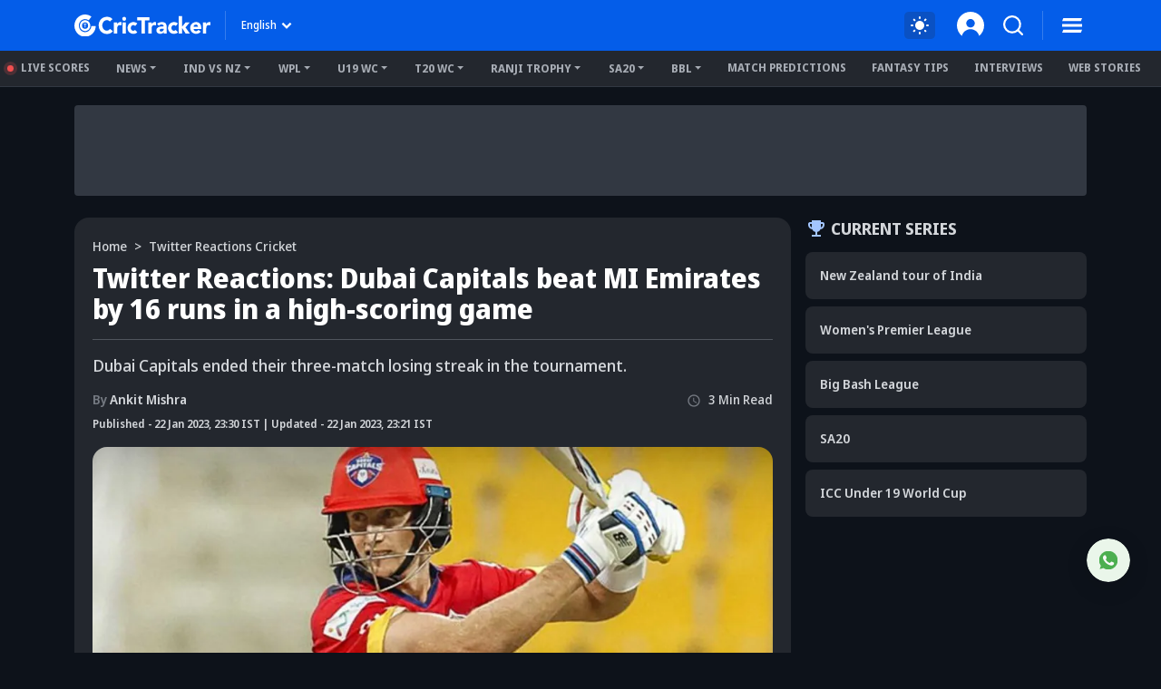

--- FILE ---
content_type: text/html; charset=utf-8
request_url: https://www.crictracker.com/twitter-reactions-cricket/twitter-reactions-dubai-capitals-beat-mi-emirates-by-16-runs-in-a-high-scoring-game/
body_size: 31196
content:
<!DOCTYPE html><html lang="en" data-critters-container><head><meta charset="utf-8" data-next-head><meta name="viewport" content="width=device-width" data-next-head><title data-next-head>Twitter Reactions: MI Emirates humbled by Dubai Capitals in massive run chase of 222 runs</title><link rel="canonical" href="https://www.crictracker.com/twitter-reactions-cricket/twitter-reactions-dubai-capitals-beat-mi-emirates-by-16-runs-in-a-high-scoring-game/" data-next-head><link rel="amphtml" id="ampURL" href="https://www.crictracker.com/twitter-reactions-cricket/twitter-reactions-dubai-capitals-beat-mi-emirates-by-16-runs-in-a-high-scoring-game/?amp=1" data-next-head><meta name="viewport" content="width=device-width, initial-scale=1, maximum-scale=2"><meta name="msvalidate.01" content="1B0192E447E926F9912488A75A0D99F7"><meta name="Author" content="CricTracker"><meta property="og:locale" content="en_US"><meta name="description" content="Dubai Capitals earned the vital two points after emerging victorious by 16 runs against MI Emirates in Match 13 of the ongoing ILT20."><meta name="keywords" content="Dubai Capitals, MI Emirates, ILT20, Twitter"><meta name="robots" content="index, nofollow"><meta property="og:title" content="Twitter Reactions: MI Emirates humbled by Dubai Capitals in massive run chase of 222 runs"><meta property="og:type" content="article"><meta property="og:url" content="https://www.crictracker.com/twitter-reactions-cricket/twitter-reactions-dubai-capitals-beat-mi-emirates-by-16-runs-in-a-high-scoring-game/"><meta property="og:site_name" content="CricTracker"><meta property="og:image" content="https://media.crictracker.com/media/attachments/1674410497483_Joe-Root.jpeg"><meta property="og:image:alt" content="Twitter Reactions: MI Emirates humbled by Dubai Capitals in massive run chase of 222 runs"><meta property="og:image:width" content="640"><meta property="og:image:height" content="400"><meta property="og:image:url" content="https://media.crictracker.com/media/attachments/1674410497483_Joe-Root.jpeg"><meta property="og:image:type" content="image/jpeg"><meta property="og:description" content="Dubai Capitals earned the vital two points after emerging victorious by 16 runs against MI Emirates in Match 13 of the ongoing ILT20."><meta name="twitter:card" content="summary_large_image"><meta name="twitter:site" content="@cricketracker"><meta name="twitter:domain" content="crictracker.com"><meta property="twitter:title" content="Twitter Reactions: MI Emirates humbled by Dubai Capitals in massive run chase of 222 runs"><meta property="twitter:image" content="https://media.crictracker.com/media/attachments/1674410497483_Joe-Root.jpeg"><meta property="twitter:url" content="https://www.crictracker.com/twitter-reactions-cricket/twitter-reactions-dubai-capitals-beat-mi-emirates-by-16-runs-in-a-high-scoring-game/"><meta property="twitter:image:alt" content="Twitter Reactions: MI Emirates humbled by Dubai Capitals in massive run chase of 222 runs"><meta name="twitter:creator" content="Ankit Mishra"><meta property="twitter:description" content="Dubai Capitals earned the vital two points after emerging victorious by 16 runs against MI Emirates in Match 13 of the ongoing ILT20."><meta property="article:publisher" content="https://www.facebook.com/Crictracker"><meta property="article:published_time" content="2023-01-22T23:30:00+05:30"><meta property="article:modified_time" content="2026-01-20T20:45:00+05:30"><meta property="article:author" content="Ankit Mishra"><meta property="article:section" content="Twitter Reactions"><meta property="fb:pages" content="600228316674560"><meta property="fb:pages" content="307083702751174"><meta property="fb:pages" content="1644838162470778"><meta name="p:domain_verify" content="195bbe55be30c5d6ff0e09090afb9684"><meta property="fb:pages" content="352719408676818"><meta property="fb:app_id" content="1133939180696269"><meta name="media-engagement" content="true"><meta name="autoplay-media" content="enabled"><meta name="media-autoplay-allowed" content="true"><meta name="media-control" content="full"><meta name="media-playback" content="allowed"><meta name="verify-v1" content="https://www.crictracker.com/"><meta name="google-site-verification" content="ylfWXQC3h7qFtpXdivYoq5NHR54FYgmymmmgNyyTI2E"><script>
                (function () {
                  function setMode() {
                    const theme = window?.localStorage?.getItem("ct-theme") || 'dark'
                    if (theme === "dark") {
                      // console.log({theme}, document.body)
                      window.isDark = true
                      document?.body?.setAttribute('data-mode', 'dark')
                    } else {
                      window.isDark = false
                      document?.body?.setAttribute('data-mode', 'light')
                    }
                  }
                  document.addEventListener("DOMContentLoaded", () => {
                    setMode()
                  });
                  setMode()
                })()
                </script><meta name="theme-color" content="#045de9"><link rel="manifest" href="/manifest.json"><link rel="apple-touch-icon" sizes="180x180" href="https://www.crictracker.com/images/icons/apple-touch-icon.png"><link rel="icon" type="image/png" sizes="32x32" href="https://www.crictracker.com/images/icons/favicon-32x32.png"><link rel="icon" type="image/png" sizes="16x16" href="https://www.crictracker.com/images/icons/favicon-16x16.png"><script>var googletag = googletag || {}; googletag.cmd = googletag.cmd || [];</script><script>window._taboola = window._taboola || []; _taboola.push({flush: true});</script><style>::-webkit-scrollbar { display: none; }</style><link rel="dns-prefetch" href="https://cdn4-hbs.affinitymatrix.com"><link rel="preconnect" href="https://cdn4-hbs.affinitymatrix.com"><link data-next-font="size-adjust" rel="preconnect" href="/" crossorigin="anonymous"><script defer nomodule src="/_next/static/chunks/polyfills-42372ed130431b0a.js"></script><script defer src="/_next/static/chunks/38105-c26b54106077c0fb.js"></script><script defer src="/_next/static/chunks/17419.776cf2c0a2329080.js"></script><script defer src="/_next/static/chunks/46234.7336f4fec66cdcbf.js"></script><script defer src="/_next/static/chunks/87140.cd5647cbd1d712a5.js"></script><script defer src="/_next/static/chunks/51558.65a5c80a259da921.js"></script><script defer src="/_next/static/chunks/4175.744bfa4dc96c9781.js"></script><script defer src="/_next/static/chunks/47850.a4b721d680b0c776.js"></script><script defer src="/_next/static/chunks/35366-8bd60e6b7955cd30.js"></script><script defer src="/_next/static/chunks/14594.647cbb455b8b44c4.js"></script><script defer src="/_next/static/chunks/24125.f3de41855fb5988e.js"></script><script defer src="/_next/static/chunks/16114.072512e49a8d4b42.js"></script><script defer src="/_next/static/chunks/20082-cc1bd49b7369d2de.js"></script><script defer src="/_next/static/chunks/90227.4f9163a79ae7ea96.js"></script><script defer src="/_next/static/chunks/29703-cad75fae63189b26.js"></script><script defer src="/_next/static/chunks/16124.d27d944dd82664ff.js"></script><script defer src="/_next/static/chunks/60773.f9c61e07e18b2a6a.js"></script><script defer src="/_next/static/chunks/31145-01e1515871648c4b.js"></script><script defer src="/_next/static/chunks/43650.afc3dd59cbd2e93c.js"></script><script defer src="/_next/static/chunks/35757.9f47bbb2ff85ef9d.js"></script><script defer src="/_next/static/chunks/18275-5e05411a1d455959.js"></script><script defer src="/_next/static/chunks/80405.c897c3338b96530f.js"></script><script defer src="/_next/static/chunks/21133-d328173e4ba95de9.js"></script><script defer src="/_next/static/chunks/67696.9d26d4e3393c1034.js"></script><script defer src="/_next/static/chunks/16948-b73710077deb97ee.js"></script><script defer src="/_next/static/chunks/79004.8deae2e0dada8bb7.js"></script><script defer src="/_next/static/chunks/27599.84a15bcd6124ab65.js"></script><script defer src="/_next/static/chunks/81003.ae26e0cf1394c688.js"></script><script defer src="/_next/static/chunks/11832.14506ecc938676d9.js"></script><script defer src="/_next/static/chunks/50702.60f82ea4ee625b79.js"></script><script defer src="/_next/static/chunks/3125.e9ecc553a71951bf.js"></script><script defer src="/_next/static/chunks/73297.ce07916d457bc2ce.js"></script><script defer src="/_next/static/chunks/85807.8618f6ec72cedd5c.js"></script><script defer src="/_next/static/chunks/40488-dcbca7bc05e921ef.js"></script><script defer src="/_next/static/chunks/43875.6b511e2083c6f26b.js"></script><script defer src="/_next/static/chunks/13825.8139581349cfe216.js"></script><script defer src="/_next/static/chunks/57678.9d8a0b02c374c9ed.js"></script><script defer src="/_next/static/chunks/12626.4f78bb7305257828.js"></script><script defer src="/_next/static/chunks/11861.9027915293034a90.js"></script><script defer src="/_next/static/chunks/11360.2a282ffd03d86abc.js"></script><script defer src="/_next/static/chunks/20625.be6d22a3a2bd1bf0.js"></script><script defer src="/_next/static/chunks/15066.9fe593d661940605.js"></script><script defer src="/_next/static/chunks/81666.4b05895f61d203cf.js"></script><script defer src="/_next/static/chunks/72116.602fe33d65c23972.js"></script><script defer src="/_next/static/chunks/11424.289a9d79599f371e.js"></script><script defer src="/_next/static/chunks/59828.d96758a9e6c6e1a7.js"></script><script defer src="/_next/static/chunks/46667.1d342867a78a7594.js"></script><script defer src="/_next/static/chunks/56389.008f944acf3c923b.js"></script><script defer src="/_next/static/chunks/33558.390bf7bb18679445.js"></script><script defer src="/_next/static/chunks/77776.a9cd70b8592a33e1.js"></script><script defer src="/_next/static/chunks/98501.2033d2f63f43fc5d.js"></script><script defer src="/_next/static/chunks/12497.d3ba40ab6aa684f1.js"></script><script src="/_next/static/chunks/webpack-df297cb52d6a1fd9.js" defer></script><script src="/_next/static/chunks/framework-169d2ede68bb1c77.js" defer></script><script src="/_next/static/chunks/main-2c629fa998f5f5c0.js" defer></script><script src="/_next/static/chunks/pages/_app-f04efc86b0bdbfaf.js" defer></script><script src="/_next/static/chunks/78553-284a97e17900424b.js" defer></script><script src="/_next/static/chunks/pages/%5B...slug%5D-84e3f635190c735b.js" defer></script><script src="/_next/static/6W4tX3GO8Gojc9CFkqska/_buildManifest.js" defer></script><script src="/_next/static/6W4tX3GO8Gojc9CFkqska/_ssgManifest.js" defer></script><style>:root{--bs-primary:#045de9;--bs-secondary:#50555d;--bs-success:#14b305;--bs-info:#e7f0ff;--bs-warning:#ffc107;--bs-danger:#f14f4f;--bs-light:#f8f9fa;--bs-dark:#23272e;--bs-primary-rgb:4,93,233;--bs-secondary-rgb:80,85,93;--bs-success-rgb:20,179,5;--bs-info-rgb:231,240,255;--bs-warning-rgb:255,193,7;--bs-danger-rgb:241,79,79;--bs-light-rgb:248,249,250;--bs-dark-rgb:35,39,46;--bs-white-rgb:255,255,255;--bs-black-rgb:0,0,0;--bs-font-sans-serif:system-ui,-apple-system,"Segoe UI",Roboto,"Helvetica Neue",Arial,"Noto Sans","Liberation Sans",sans-serif,"Apple Color Emoji","Segoe UI Emoji","Segoe UI Symbol","Noto Color Emoji";--bs-body-font-family:var(--bs-font-sans-serif)}*,:after,:before{box-sizing:border-box}@media(prefers-reduced-motion:no-preference){:root{scroll-behavior:smooth}}body{-webkit-text-size-adjust:100%;-webkit-tap-highlight-color:rgba(0,0,0,0)}p{margin-bottom:1rem}ol,ul{margin-bottom:1rem}blockquote{margin:0 0 1rem}figure{margin:0 0 1rem}img,svg{vertical-align:middle}button{border-radius:0}button:focus:not(:focus-visible){outline:0}button{margin:0;font-family:inherit;font-size:inherit;line-height:inherit}[type=button],button{-webkit-appearance:button}[type=button]:not(:disabled),button:not(:disabled){cursor:pointer}iframe{border:0}.container{width:100%;padding-right:var(--bs-gutter-x,.75rem);padding-left:var(--bs-gutter-x,.75rem);margin-right:auto;margin-left:auto}@media(min-width:576px){.container{max-width:540px}}@media(min-width:768px){.container{max-width:720px}}@media(min-width:992px){.container{max-width:960px}}@media(min-width:1200px){.container{max-width:1140px}}@media(min-width:1400px){.container{max-width:1320px}}.row{--bs-gutter-x:1.5rem;--bs-gutter-y:0;display:flex;flex-wrap:wrap;margin-top:calc(-1*var(--bs-gutter-y));margin-right:calc(-.5*var(--bs-gutter-x));margin-left:calc(-.5*var(--bs-gutter-x))}.row>*{flex-shrink:0;width:100%;max-width:100%;padding-right:calc(var(--bs-gutter-x)*.5);padding-left:calc(var(--bs-gutter-x)*.5);margin-top:var(--bs-gutter-y)}.col-6{flex:0 0 auto;width:50%}.gx-3{--bs-gutter-x:1rem}@media(min-width:768px){.col-md-3{flex:0 0 auto;width:25%}.col-md-11{flex:0 0 auto;width:91.66666667%}}@media(min-width:992px){.col-lg-4{flex:0 0 auto;width:33.33333333%}.col-lg-8{flex:0 0 auto;width:66.66666667%}}@media(min-width:1400px){.col-xxl-3{flex:0 0 auto;width:25%}.gx-xxl-4{--bs-gutter-x:1.5rem}}.btn{display:inline-block;font-weight:400;line-height:1.5;color:#212529;text-align:center;text-decoration:none;vertical-align:middle;cursor:pointer;-webkit-user-select:none;-moz-user-select:none;user-select:none;background-color:transparent;border:1px solid transparent;padding:.375rem .75rem;font-size:1rem;border-radius:.25rem;transition:color .15s ease-in-out,background-color .15s ease-in-out,border-color .15s ease-in-out,box-shadow .15s ease-in-out}@media(prefers-reduced-motion:reduce){.btn{transition:none}}.btn:hover{color:#212529}.btn:focus{outline:0;box-shadow:0 0 0 .25rem rgba(4,93,233,.25)}.btn:disabled{pointer-events:none;opacity:.65}.btn-primary{color:#fff;background-color:#045de9;border-color:#045de9}.btn-primary:focus,.btn-primary:hover{color:#fff;background-color:#034fc6;border-color:#034aba}.btn-primary:focus{box-shadow:0 0 0 .25rem rgba(42,117,236,.5)}.btn-primary:active{color:#fff;background-color:#034aba;border-color:#0346af}.btn-primary:active:focus{box-shadow:0 0 0 .25rem rgba(42,117,236,.5)}.btn-primary:disabled{color:#fff;background-color:#045de9;border-color:#045de9}.btn-link{font-weight:400;color:#045de9;text-decoration:underline}.btn-link:hover{color:#034aba}.btn-link:disabled{color:#6c757d}.dropdown{position:relative}.dropdown-toggle{white-space:nowrap}.dropdown-toggle:after{display:inline-block;margin-left:.255em;vertical-align:.255em;content:"";border-top:.3em solid;border-right:.3em solid transparent;border-bottom:0;border-left:.3em solid transparent}.dropdown-toggle:empty:after{margin-left:0}.dropdown-menu{position:absolute;z-index:1000;display:none;min-width:10rem;padding:.5rem 0;margin:0;font-size:1rem;color:#212529;text-align:left;list-style:none;background-color:#fff;background-clip:padding-box;border:1px solid rgba(0,0,0,.15);border-radius:.25rem}.dropdown-item{display:block;width:100%;padding:.25rem 1rem;clear:both;font-weight:400;color:#212529;text-align:inherit;text-decoration:none;white-space:nowrap;background-color:transparent;border:0}.dropdown-item:focus,.dropdown-item:hover{color:#1e2125;background-color:#e9ecef}.dropdown-item:active{color:#fff;text-decoration:none;background-color:#045de9}.dropdown-item:disabled{color:#adb5bd;pointer-events:none;background-color:transparent}.navbar{flex-wrap:wrap;justify-content:space-between}.navbar-nav{display:flex;flex-direction:column;padding-left:0;margin-bottom:0;list-style:none}.navbar-expand{flex-wrap:nowrap;justify-content:flex-start}.navbar-expand .navbar-nav{flex-direction:row}.align-middle{vertical-align:middle!important}.overflow-auto{overflow:auto!important}.overflow-hidden{overflow:hidden!important}.d-inline{display:inline!important}.d-inline-block{display:inline-block!important}.d-block{display:block!important}.d-flex{display:flex!important}.d-none{display:none!important}.position-relative{position:relative!important}.position-absolute{position:absolute!important}.position-fixed{position:fixed!important}.position-sticky{position:-webkit-sticky!important;position:sticky!important}.top-0{top:0!important}.bottom-0{bottom:0!important}.start-0{left:0!important}.start-50{left:50%!important}.border-0{border:0!important}.w-100{width:100%!important}.mw-100{max-width:100%!important}.h-auto{height:auto!important}.flex-column{flex-direction:column!important}.flex-column-reverse{flex-direction:column-reverse!important}.flex-wrap{flex-wrap:wrap!important}.justify-content-end{justify-content:flex-end!important}.justify-content-center{justify-content:center!important}.justify-content-between{justify-content:space-between!important}.justify-content-around{justify-content:space-around!important}.align-items-start{align-items:flex-start!important}.align-items-center{align-items:center!important}.order-2{order:2!important}.m-0{margin:0!important}.m-1{margin:.25rem!important}.m-auto{margin:auto!important}.mx-1{margin-right:.25rem!important;margin-left:.25rem!important}.mx-auto{margin-right:auto!important;margin-left:auto!important}.my-1{margin-top:.25rem!important;margin-bottom:.25rem!important}.my-3{margin-top:1rem!important;margin-bottom:1rem!important}.mt-2{margin-top:.5rem!important}.mt-3{margin-top:1rem!important}.mt-4{margin-top:1.5rem!important}.me-2{margin-right:.5rem!important}.mb-0{margin-bottom:0!important}.mb-1{margin-bottom:.25rem!important}.mb-2{margin-bottom:.5rem!important}.mb-3{margin-bottom:1rem!important}.mb-4{margin-bottom:1.5rem!important}.ms-1{margin-left:.25rem!important}.ms-2{margin-left:.5rem!important}.ms-auto{margin-left:auto!important}.mx-n1{margin-right:-.25rem!important;margin-left:-.25rem!important}.p-0{padding:0!important}.p-1{padding:.25rem!important}.px-2{padding-right:.5rem!important;padding-left:.5rem!important}.px-3{padding-right:1rem!important;padding-left:1rem!important}.py-1{padding-top:.25rem!important;padding-bottom:.25rem!important}.py-2{padding-top:.5rem!important;padding-bottom:.5rem!important}.pt-0{padding-top:0!important}.pt-2{padding-top:.5rem!important}.pt-3{padding-top:1rem!important}.pe-2{padding-right:.5rem!important}.pb-0{padding-bottom:0!important}.pb-2{padding-bottom:.5rem!important}.pb-3{padding-bottom:1rem!important}.pb-4{padding-bottom:1.5rem!important}.ps-2{padding-left:.5rem!important}.ps-4{padding-left:1.5rem!important}.fw-bold{font-weight:700!important}.text-center{text-align:center!important}.text-uppercase{text-transform:uppercase!important}.text-capitalize{text-transform:capitalize!important}.text-nowrap{white-space:nowrap!important}.text-primary{--bs-text-opacity:1;color:rgba(var(--bs-primary-rgb),var(--bs-text-opacity))!important}.text-dark{--bs-text-opacity:1;color:rgba(var(--bs-dark-rgb),var(--bs-text-opacity))!important}.text-muted{--bs-text-opacity:1;color:#757a82!important}.bg-primary{--bs-bg-opacity:1;background-color:rgba(var(--bs-primary-rgb),var(--bs-bg-opacity))!important}.bg-secondary{--bs-bg-opacity:1;background-color:rgba(var(--bs-secondary-rgb),var(--bs-bg-opacity))!important}.bg-transparent{--bs-bg-opacity:1;background-color:transparent!important}.rounded-2{border-radius:.25rem!important}.rounded-circle{border-radius:50%!important}.rounded-pill{border-radius:50rem!important}@media(min-width:768px){.d-md-inline{display:inline!important}.d-md-inline-block{display:inline-block!important}.d-md-block{display:block!important}.d-md-flex{display:flex!important}.d-md-none{display:none!important}.flex-md-row{flex-direction:row!important}.flex-md-nowrap{flex-wrap:nowrap!important}.align-items-md-center{align-items:center!important}.order-md-1{order:1!important}.mt-md-0{margin-top:0!important}.mt-md-2{margin-top:.5rem!important}.mt-md-3{margin-top:1rem!important}.mb-md-0{margin-bottom:0!important}.mb-md-2{margin-bottom:.5rem!important}.mb-md-3{margin-bottom:1rem!important}.mb-md-4{margin-bottom:1.5rem!important}.ms-md-2{margin-left:.5rem!important}.ms-md-3{margin-left:1rem!important}.px-md-2{padding-right:.5rem!important;padding-left:.5rem!important}.py-md-1{padding-top:.25rem!important;padding-bottom:.25rem!important}.py-md-3{padding-top:1rem!important;padding-bottom:1rem!important}.py-md-4{padding-top:1.5rem!important;padding-bottom:1.5rem!important}.pt-md-0{padding-top:0!important}.pt-md-3{padding-top:1rem!important}.ps-md-1{padding-left:.25rem!important}.text-md-start{text-align:left!important}}@media(min-width:992px){.flex-lg-wrap{flex-wrap:wrap!important}.justify-content-lg-start{justify-content:flex-start!important}.my-lg-4{margin-top:1.5rem!important;margin-bottom:1.5rem!important}.mt-lg-2{margin-top:.5rem!important}.ms-lg-3{margin-left:1rem!important}.pb-lg-0{padding-bottom:0!important}}@media(min-width:1200px){.me-xl-3{margin-right:1rem!important}.px-xl-4{padding-right:1.5rem!important;padding-left:1.5rem!important}}@font-face{font-family:Noto Sans Display;font-style:normal;font-weight:500;font-stretch:100%;font-display:swap;src:url(/_next/static/media/noto-sans.cfd97686.woff2) format("woff2");unicode-range:u+00??,u+0131,u+0152-0153,u+02bb-02bc,u+02c6,u+02da,u+02dc,u+2000-206f,u+2074,u+20ac,u+2122,u+2191,u+2193,u+2212,u+2215,u+feff,u+fffd}@font-face{font-family:Noto Sans Display;font-style:normal;font-weight:600;font-stretch:100%;font-display:swap;src:url(/_next/static/media/noto-sans.cfd97686.woff2) format("woff2");unicode-range:u+00??,u+0131,u+0152-0153,u+02bb-02bc,u+02c6,u+02da,u+02dc,u+2000-206f,u+2074,u+20ac,u+2122,u+2191,u+2193,u+2212,u+2215,u+feff,u+fffd}@font-face{font-family:Noto Sans Display;font-style:normal;font-weight:700;font-stretch:100%;font-display:swap;src:url(/_next/static/media/noto-sans.cfd97686.woff2) format("woff2");unicode-range:u+00??,u+0131,u+0152-0153,u+02bb-02bc,u+02c6,u+02da,u+02dc,u+2000-206f,u+2074,u+20ac,u+2122,u+2191,u+2193,u+2212,u+2215,u+feff,u+fffd}@font-face{font-family:Noto Sans Display;font-style:normal;font-weight:800;font-stretch:100%;font-display:swap;src:url(/_next/static/media/noto-sans.cfd97686.woff2) format("woff2");unicode-range:u+00??,u+0131,u+0152-0153,u+02bb-02bc,u+02c6,u+02da,u+02dc,u+2000-206f,u+2074,u+20ac,u+2122,u+2191,u+2193,u+2212,u+2215,u+feff,u+fffd}:root{--font-color:#d2d5d9;--font-color-dark:#23272e;--font-color-light:#fff;--font-secondary:#d2d5d9;--theme-bg:#0d121a;--light-mode-bg:#23272e;--theme-color:#23272e;--theme-color-light:#fff;--theme-color-medium:#a6c8ff;--theme-dark2:#a7acb4;--font-dark:#50545d;--border-color:#a7acb4;--border-medium:#323842;--font-light:#a7acb4;--light:#323842;--light-bg:#0d121a;--theme-medium:#a7acb4;--theme-light:#323842;--theme-light2:#0d121a;--theme-light-medium:#50555d;--theme-light-dark:#0d121a;--border-light:#50555d;--border-dark2:#0d121a;--border-input:#50555d;--light-color:#0d121a;--light-color-medium:#23272e;--theme-medium2:#a7acb4;--border-light2:#50555d;--danger:#ff7c7c;--bs-dark-rgb:210,213,217;--bs-secondary-rgb:117,122,130;--bs-info-rgb:80,85,93;--bs-light-rgb:13,18,26;--bs-primary-rgb:166,200,255;--bs-white-rgb:35,39,46;--button-tab:#fff;--accoridion-btn:#fff;--sports-brand:#23272e;--sports-dektop:#23272e;--shorts-bg:#23272e;--also-reads-bg:#e8efff;--also-card-bg:#313842;--text-prediction-text:#fff;--prediction-overlay:#23272ef7;--prediction-card:#0d121ab8}:root{scroll-behavior:auto}*{margin:0;padding:0;outline:none}body{background:var(--theme-bg);font:500 14px/20px Noto Sans Display,Noto Sans Display fallback;color:var(--font-color);-webkit-text-size-adjust:none}ol,ul{padding:0;list-style:none}a{color:inherit;text-decoration:none;outline:none;cursor:pointer}a:HOVER,a:active,a:focus,a:visited{text-decoration:none;outline:none}a:HOVER{color:var(--theme-color-light)}h1{margin:0 0 16px;font-size:36px;line-height:44px;font-weight:800}h2{font-size:32px;line-height:40px}h2,h3{margin:0 0 16px;font-weight:700}h3{font-size:24px;line-height:35px}h4{margin:0 0 16px;font-size:21px;line-height:32px;font-weight:700}.xsmall-text{font-size:12px;line-height:18px}.font-semi{font-weight:600}b{font-weight:700}img{max-width:100%;border:0}.btn,.btn-link,button,button[type=button]{text-decoration:none}.btn-link:focus,.btn:focus,button:focus,button[type=button]:focus{outline:none;box-shadow:none}.btn-link{padding:0;color:inherit;font-size:inherit;line-height:inherit}.dropdown-menu{padding:10px;max-height:calc(100vh - 100px);background:var(--light-mode-bg);font-size:12px;line-height:17px;font-weight:600;border:none;box-shadow:0 12px 24px rgba(0,0,0,.16);border-radius:16px;overflow:auto}.dropdown-menu .dropdown-item{padding:6px 0;font-weight:inherit;color:var(--font-color)}.dropdown-menu .dropdown-item:focus,.dropdown-menu .dropdown-item:hover{background:transparent;color:var(--theme-color-medium)}.dropdown-menu .dropdown-item:focus{color:var(--font-color)}.common-section{padding:30px 0}.common-box{margin-bottom:24px;padding:16px;background:var(--light-mode-bg);border-radius:16px}.common-box>:last-child{margin-bottom:0}.twitter-tweet{margin:0 auto!important}@media(min-width:992px)and (max-width:1400px){.common-sidebar:not(.bt-width){width:calc(310px + var(--bs-gutter-x)*1)}.left-content{width:calc(100% - (310px + var(--bs-gutter-x)*1))}}@media(min-width:1200px)and (max-width:1399px){h1{font-size:34px;line-height:40px}}@media(min-width:992px)and (max-width:1199px){h1{font-size:30px;line-height:38px}h1,h2{margin:0 0 12px}h2{font-size:28px;line-height:36px}h3{margin:0 0 12px;font-size:22px;line-height:32px}h4{margin:0 0 12px;font-size:19px;line-height:28px}}@media(max-width:991px){body{font-size:13px;line-height:18px}h1{font-size:32px;line-height:40px}h1,h2{margin:0 0 10px}h2{font-size:26px;line-height:34px}h3{margin:0 0 10px;font-size:21px;line-height:30px}h4{margin:0 0 10px;font-size:18px;line-height:27px}.common-sidebar{margin-top:24px}.common-box{margin-bottom:20px}}@media(max-width:767px){h1{font-size:28px;line-height:36px}h1,h2{margin:0 0 12px}h2{font-size:24px;line-height:30px}h3{font-size:22px;line-height:32px}h3,h4{margin:0 0 8px}h4{font-size:19px;line-height:28px}.common-section{padding:20px 0}.common-box{padding:12px;border-radius:12px}.common-sidebar{margin-top:24px}}@media(max-width:575px){h1{font-size:24px;line-height:30px}h2{font-size:22px;line-height:28px}h3{font-size:20px;line-height:27px}h4{font-size:16px}h4{line-height:22px}}.br-sm{border-radius:8px}.br-md{border-radius:12px}.br-lg{border-radius:16px}.light-bg{background:var(--light-mode-bg)}.theme-bg{background:var(--theme-bg)}.a-transition:after,.c-transition{transition:all .24s ease-in-out}@media(max-width:767px){.br-md{border-radius:8px}.br-lg{border-radius:12px}}.badge{padding:0 6px;display:inline-block;font-size:11px;line-height:16px;border-radius:2em;color:#fff;text-transform:uppercase;max-width:100%;text-align:center;white-space:nowrap;vertical-align:baseline}.badge.bg-primary{background:var(--theme-light)!important;color:var(--theme-color-light)}body:not(.mobileWebView) .ads-box{background-color:var(--light)}body:not(.mobileWebView) .ads-box:not(:empty){padding:5px}.hd-search-ot{min-width:48px;min-height:32px}.searchItem{position:relative;z-index:3}.searchItem .searchBtn{width:32px}.searchItem button{position:relative;z-index:1}@media(max-width:767px){.hd-search-ot{min-width:37px;min-height:32px;min-height:auto}.searchItem .searchBtn{width:28px}.searchItem>.searchBtn{display:none}}</style><link rel="stylesheet" href="/_next/static/css/cad299d1e3916c75.css" data-n-g media="print" onload="this.media='all'"><noscript><link rel="stylesheet" href="/_next/static/css/cad299d1e3916c75.css"></noscript><style>.style_siteHeader__GkIYy{background:#045de9;top:0;height:56px;padding:12px 0;font-size:12px;line-height:20px;z-index:10;transition:all .2s linear .1s}.style_navLink__EC4m0{margin-left:16px;color:#fff;font-weight:700;border:none;background-color:transparent}.style_navLink__EC4m0:hover{color:#fff}.style_logo__LXonp{width:150px}.style_separator__jqR8V{width:1px;height:32px;background:hsla(0,0%,100%,.2)}.style_langMenu__0lmu1>button{color:#fff}.style_langMenu__0lmu1>button:after{margin-left:2px;width:18px;height:18px;background:url(/_next/static/media/down-caret.9f31fae6.svg) no-repeat 50%/cover;border:none}.style_langMenu__0lmu1>button:focus,.style_langMenu__0lmu1>button:hover{color:#fff}.style_iconItem__NEF7g svg{width:32px;height:32px}.style_smSignin__XY9r8{width:30px}@media(min-width:768px)and (max-width:991px){.style_navLink__EC4m0{margin-left:9px}.style_logo__LXonp{width:140px}.style_separator__jqR8V{height:26px}.style_iconItem__NEF7g svg{width:26px;height:26px}}@media(max-width:767px){.style_siteHeader__GkIYy{height:52px;position:-webkit-sticky;position:sticky;padding:10px 0}.style_navLink__EC4m0{margin-left:9px}.style_logo__LXonp{width:138px}.style_separator__jqR8V{height:26px}.style_iconItem__NEF7g svg{width:28px;height:28px}}@media(max-width:575px){.style_siteHeader__GkIYy{height:52px}.style_navLink__EC4m0{margin-left:4px}.style_smSignin__XY9r8{width:28px}}@media(max-width:340px){.style_logo__LXonp{width:128px}}</style><link rel="stylesheet" href="/_next/static/css/a76465f5a45b50f4.css" media="print" onload="this.media='all'"><noscript><link rel="stylesheet" href="/_next/static/css/a76465f5a45b50f4.css"></noscript><link rel="stylesheet" href="/_next/static/css/b15b1b5f5cf93fd9.css" media="print" onload="this.media='all'"><noscript><link rel="stylesheet" href="/_next/static/css/b15b1b5f5cf93fd9.css"></noscript><style>.style_headerMenu__aN0Lh .style_liveUpdate__ElelH:before{content:"";position:absolute;display:block}.style_headerMenu__aN0Lh{padding:6px 0;line-height:16px;border-bottom:1px solid var(--theme-light);height:40px}.style_headerMenu__aN0Lh .style_navItem___h04i,.style_headerMenu__aN0Lh .style_navMore__T1Gu6{margin-right:12px;padding:5px 8px;color:var(--theme-dark2)}.style_headerMenu__aN0Lh .style_navItem___h04i:hover,.style_headerMenu__aN0Lh .style_navMore__T1Gu6:hover{color:var(--theme-color-light)}.style_headerMenu__aN0Lh li:last-child .style_navMore__T1Gu6{margin-right:0}.style_headerMenu__aN0Lh .style_liveUpdate__ElelH:before{margin-right:8px;position:relative;width:7px;height:7px;display:inline-block;border-radius:50%;background:#f14f4f;box-shadow:0 0 0 4px rgba(241,79,79,.2)}.style_headerMenu__aN0Lh .style_dropdownMenu__4f3_A{padding:10px 16px;border-radius:0 0 8px 8px;min-width:220px;margin-top:-5px}.style_headerMenu__aN0Lh .style_dropdownMenu__4f3_A a{padding:11px 0;font-size:13px;border-bottom:1px solid var(--border-input)}.style_headerMenu__aN0Lh .style_dropdownMenu__4f3_A a:last-child{border:none}@media(max-width:1199px){.style_headerMenu__aN0Lh .style_navItem___h04i,.style_headerMenu__aN0Lh .style_navMore__T1Gu6{margin-right:2px}}@media(max-width:991px){.style_headerMenu__aN0Lh .style_dropdownMenu__4f3_A a{padding:9px 0;font-size:12px}}</style><link rel="stylesheet" href="/_next/static/css/da99136f4b14eb6d.css" media="print" onload="this.media='all'"><noscript><link rel="stylesheet" href="/_next/static/css/da99136f4b14eb6d.css"></noscript><style>.style_articleBlock__VY1ZQ{padding:22px 20px}.style_title__Ih5LE{font-size:30px;line-height:34px;color:var(--font-color-light)}.style_subTitle__9_H2X{font-weight:500;font-size:18px;line-height:24px;border-top:1px solid var(--border-light)}.style_views__UVacQ svg{margin-right:6px;width:20px;height:20px}.style_views__UVacQ.style_duration__g_6xP svg{width:20px;height:16px}.style_iconOuter___AcTI{min-width:26px;min-height:20px}.style_postImg__R5q44 picture img{aspect-ratio:16/10;object-fit:cover}.style_postImg__R5q44 .style_icon__ftWzR{width:24px;height:24px;cursor:pointer;z-index:2}.style_postImg__R5q44 .style_icon__ftWzR:hover~.style_caption__4GVyM{opacity:1}.style_captionBlock__vFtBH{left:12px;bottom:12px;width:calc(100% - 24px)}.style_caption__4GVyM{opacity:0;line-height:16px}.style_articleActionsMob__zT0Rb{margin:0 -20px;top:54px;z-index:5}.style_notoFont__D3xZz{font-family:Noto Sans Display,-apple-system,BlinkMacSystemFont,Segoe UI,Roboto,Oxygen,Ubuntu,sans-serif!important}.style_notoFont__D3xZz *{font-family:inherit!important}@media(max-width:1199px){.style_title__Ih5LE{font-size:26px;line-height:31px}.style_subTitle__9_H2X{font-size:17px;line-height:23px}}@media(max-width:991px){.style_title__Ih5LE{font-size:24px;line-height:29px}.style_subTitle__9_H2X{font-size:16px;line-height:22px}}@media(max-width:767px){.style_articleActionsMob__zT0Rb{top:0}.style_title__Ih5LE{margin-bottom:8px;font-size:20px;line-height:26px}}@media(max-width:575px){.style_articleBlockSec__R20Gv{padding:4px 0 12px}.style_articleBlock__VY1ZQ{margin:0 -12px;padding:16px 12px;border-radius:0}.style_subTitle__9_H2X{font-size:16px}.style_postImg__R5q44{margin:0 -12px;border-radius:0}.style_articleActionsMob__zT0Rb{margin:0 -12px}}</style><link rel="stylesheet" href="/_next/static/css/27430f101f401eeb.css" media="print" onload="this.media='all'"><noscript><link rel="stylesheet" href="/_next/static/css/27430f101f401eeb.css"></noscript><style>.style_breadcrumb__mf4ER .style_item__zcYDx+.style_item__zcYDx:before{content:">";float:none;padding-right:.5rem;color:var(--font-color)}</style><link rel="stylesheet" href="/_next/static/css/f77f8dfe2568b70e.css" media="print" onload="this.media='all'"><noscript><link rel="stylesheet" href="/_next/static/css/f77f8dfe2568b70e.css"></noscript><style>.style_shareList__sSFIn{padding:12px 0;border-bottom:1px solid var(--border-light)}.style_shareList__sSFIn>*{flex:1 1}.style_item__NoaHU .style_icon__KHvP_{padding:10px;width:44px;height:44px;border:1px solid var(--border-input);box-shadow:0 2px 4px rgba(var(--bs-dark-rgb),.2)}.style_item__NoaHU .style_icon__KHvP_ img{filter:brightness(0)}.style_item__NoaHU:hover{color:var(--font-color)}.style_item__NoaHU.style_share__zEdGR:after{display:none}.style_currentClap__hn3wS{width:24px;height:24px;line-height:24px;color:#fff;opacity:0;top:-16px;transform:translateX(-75%)}.style_dropdownItem__aSQ_y:after{display:none}@media(max-width:1400px){.style_item__NoaHU .style_icon__KHvP_{margin:0;padding:8px;width:40px;height:40px}}@media(max-width:575px){.style_shareList__sSFIn{padding:8px 0}.style_item__NoaHU .style_icon__KHvP_{padding:6px;width:32px;height:32px}}</style><link rel="stylesheet" href="/_next/static/css/114969336fdcd56c.css" media="print" onload="this.media='all'"><noscript><link rel="stylesheet" href="/_next/static/css/114969336fdcd56c.css"></noscript><style>.style_commonContent__o1wUn{font-size:18px;line-height:1.65;color:var(--font-secondary)}.style_commonContent__o1wUn p{margin-bottom:1.111em}.style_commonContent__o1wUn h3{margin:0 0 .88em;font-size:1.333em;line-height:1.44}.style_commonContent__o1wUn a{color:var(--theme-color-medium);text-decoration:underline}.style_commonContent__o1wUn a:hover{color:var(--theme-font)}.style_commonContent__o1wUn blockquote{margin-bottom:1.3333em;padding:16px 16px 20px 66px;background:#e7f0ff url(/_next/static/media/quote-icon.4c2037b0.svg) no-repeat 16px 14px/40px auto;font-size:1.1666em;line-height:1.5238em;color:#0e3778;font-style:italic;border-radius:16px}.style_commonContent__o1wUn blockquote p:last-child{margin:0}.style_commonContent__o1wUn p:empty{margin:0}@media(max-width:1399px){.style_commonContent__o1wUn p{margin-bottom:1.0588em}.style_commonContent__o1wUn blockquote{font-size:1.1176em;line-height:1.4736em}}@media(max-width:991px){.style_commonContent__o1wUn blockquote,.style_commonContent__o1wUn p{margin-bottom:.9em}.style_commonContent__o1wUn blockquote{font-size:1.0625em;line-height:1.64705em}}@media(max-width:575px){.style_commonContent__o1wUn h3{margin:0 0 .8em;font-size:1.333em;line-height:1.35}.style_commonContent__o1wUn blockquote{padding:62px 16px 20px}}</style><link rel="stylesheet" href="/_next/static/css/ce04f749e3fee581.css" media="print" onload="this.media='all'"><noscript><link rel="stylesheet" href="/_next/static/css/ce04f749e3fee581.css"></noscript><style>.style_followUs__vH__n{background:var(--theme-light)}.style_followUs__vH__n p{color:var(--theme-dark2)}.style_icon__WtE6N{width:32px}.style_followList__LwuSJ{width:50%}@media(max-width:575px){.style_icon__WtE6N{width:23px}.style_followList__LwuSJ{width:calc(100% - 84px)}}</style><link rel="stylesheet" href="/_next/static/css/c1915840765c59b2.css" media="print" onload="this.media='all'"><noscript><link rel="stylesheet" href="/_next/static/css/c1915840765c59b2.css"></noscript><style>.style_tipsNote__BM04c{padding:12px}.style_itemTitle___0irW{margin-bottom:12px;padding-bottom:12px;border-bottom:1px solid var(--light)}@media(max-width:1199px){.style_itemTitle___0irW{margin-bottom:8px;padding-bottom:8px}}</style><link rel="stylesheet" href="/_next/static/css/20a312b134b680ce.css" media="print" onload="this.media='all'"><noscript><link rel="stylesheet" href="/_next/static/css/20a312b134b680ce.css"></noscript><style>.style_likeComment__3Ev_8{background:var(--theme-light)}.style_item__G86Vt{flex:1 1}.style_item__G86Vt+.style_item__G86Vt{border-left:1px solid rgba(var(--bs-primary-rgb),.2)}.style_icon__Q4XVz{width:32px;filter:brightness(0)}@media(max-width:575px){.style_icon__Q4XVz{width:24px}}</style><link rel="stylesheet" href="/_next/static/css/92c43695f7dadd25.css" media="print" onload="this.media='all'"><noscript><link rel="stylesheet" href="/_next/static/css/92c43695f7dadd25.css"></noscript><style>.style_siteFooter__0And8{background:#323842;border-radius:24px 24px 0 0;color:#fff}.style_siteFooter__0And8 h4{min-width:118px;font-size:14px;line-height:19px;letter-spacing:.5px;background:#323842}.style_siteFooter__0And8 a{color:#fff}.style_siteFooter__0And8 a:focus,.style_siteFooter__0And8 a:hover{color:#a6c8ff}.style_footerInner__xTuJ_ li{margin-bottom:11px}.style_footerInner__xTuJ_ li:last-child{margin-bottom:0}.style_widgetTitle__zUKhJ:before{content:"";display:block;position:absolute;top:50%;left:0;width:100%;height:2px;background:#50555d}.style_footerLogo__Udu61{width:175px}.style_footerBottom__Cni9n{margin-top:30px;padding-top:30px;font-size:12px;line-height:17px;border-top:1px solid #50555d}.style_quickLink__LX8Iq{min-height:24px}.style_quickLink__LX8Iq li{margin-right:20px;letter-spacing:.2px}.style_quickLink__LX8Iq li:last-child{margin-right:0}.style_downloadApp__b2ix4 a{margin-right:20px}.style_downloadApp__b2ix4 a:last-child{margin-right:0}.style_downloadApp__b2ix4,.style_socialMenu__fisja{margin:24px 0 20px}.style_socialMenu__fisja li{margin-right:12px}.style_socialMenu__fisja li:last-child{margin-right:0}.style_socialMenu__fisja a{width:32px}.style_whatsappFollow__xcp0l{width:48px;bottom:78px;right:34px;z-index:15;box-shadow:0 6px 24px 0 rgba(0,0,0,.13)}@media(min-width:768px)and (max-width:991px){.style_siteFooter__0And8 h4{min-width:90px;font-size:13px;line-height:18px}.style_footerInner__xTuJ_ li{margin-bottom:8px}.style_footerLogo__Udu61{width:150px}.style_quickLink__LX8Iq li{margin-right:8px;font-size:11.5px}.style_downloadApp__b2ix4 a{margin-right:10px}}.style_scrollTop__GWnrN{width:44px;height:44px;z-index:15;bottom:24px;right:36px;box-shadow:0 0 12px 4px rgba(var(--bs-dark-rgb),.1)}.style_scrollTop__GWnrN svg{width:20px;height:20px}.style_scrollTop__GWnrN path{fill:var(--theme-color-light)}@media(max-width:767px){.style_siteFooter__0And8 a{font-size:14px;line-height:20px}.style_footerInner__xTuJ_ [class*=col]:first-child{width:60%}.style_footerInner__xTuJ_ [class*=col]:nth-child(2){width:40%}.style_footerInner__xTuJ_ [class*=col]:nth-child(2n) .style_widgetTitle__zUKhJ,.style_footerInner__xTuJ_ [class*=col]:nth-child(2n) ul{text-align:right}.style_footerInner__xTuJ_ ul{text-align:left}.style_widgetTitle__zUKhJ{max-width:inherit;text-align:left}.style_widgetTitle__zUKhJ:before{display:none}.style_footerBottom__Cni9n{margin-top:24px;padding-top:24px}.style_logoBlock__Q2cOD li{margin:10px 10px 5px}.style_downloadApp__b2ix4{margin:18px 0;width:100%}.style_socialMenu__fisja li{margin-right:12px}.style_socialMenu__fisja li:last-child{margin-right:0}.style_copyright__gPuJc{border-top:1px solid #50555d}.style_copyright__gPuJc>*{width:100%}.style_copyright__gPuJc p{font-size:14px;line-height:20px}.style_scrollTop__GWnrN{bottom:130px;right:10px}.style_whatsappFollow__xcp0l{width:46px;bottom:130px;right:11px}}</style><link rel="stylesheet" href="/_next/static/css/30474daa8ce8c1e0.css" media="print" onload="this.media='all'"><noscript><link rel="stylesheet" href="/_next/static/css/30474daa8ce8c1e0.css"></noscript><noscript data-n-css></noscript><link rel="preload" as="font" crossorigin="anonymous" href="/_next/static/media/noto-sans.cfd97686.woff2"></head><body id="body"><noscript><iframe src="https://www.googletagmanager.com/ns.html?id=GTM-T8RSSK2" height="0" width="0" style="display:none;visibility:hidden"></iframe></noscript><noscript><img height="1" width="1" style="display:none" src="https://www.facebook.com/tr?id=1506336022995127&amp;ev=PageView&amp;noscript=1" alt="Facebook"></noscript><noscript><img src="https://sb.scorecardresearch.com/p?c1=2&amp;c2=40049797&amp;cv=3.9.1&amp;cj=1"></noscript><div id="__next"><div id="g_one_tap" data-type="onload" data-cancel_on_tap_outside="false" data-shape="rectangular" data-theme="filled_blue" data-auto_prompt="true" style="position:fixed;top:0;right:0;width:0;z-index:999999"></div><header class="style_siteHeader__GkIYy undefined false position-sticky"><div class="container"><nav class="undefined d-flex align-items-center position-sticky top-0 p-0 navbar navbar-expand navbar-light"><a class="style_logo__LXonp  navbar-brand d-block m-0 p-0" href="/"><img alt="logo" loading="lazy" width="150" height="24" decoding="async" data-nimg="1" class="d-block w-100 h-auto " style="color:transparent" src="/_next/static/media/logo.9bce43e9.svg"></a><span class="style_separator__jqR8V d-none d-md-block ms-1 ms-md-2 ms-lg-3"></span><div class="style_langMenu__0lmu1 common-dropdown d-none d-md-block ms-md-2 ms-lg-3 dropdown"><button type="button" id="language" aria-expanded="false" class="d-flex xsmall-text p-0 bg-transparent align-items-center a-transition dropdown-toggle btn btn-link">English</button></div><div class="undefined ms-auto align-items-center navbar-nav"><a href="/sign-in/" class="d-none">Sign in</a><div class></div><a class="style_smSignin__XY9r8 ms-2 ms-md-3 rounded-pill" href="/sign-in/"><img alt="user name" loading="lazy" width="32" height="32" decoding="async" data-nimg="1" class="d-block w-100 h-auto " style="color:transparent" src="/_next/static/media/user-icon.6b90a9b5.svg"></a><div class="hd-search-ot d-none d-md-block"><div class=" style_navLink__EC4m0 style_iconItem__NEF7g p-0 searchItem"><button type="button" class="searchBtn border-0 btn btn-link"><img alt="logo" loading="lazy" width="32" height="32" decoding="async" data-nimg="1" class="d-block w-100 h-auto " style="color:transparent" src="/_next/static/media/search-icon.2395abfa.svg"></button></div></div><span class="style_separator__jqR8V d-none d-md-block ms-1 ms-md-2 ms-lg-3"></span><button type="button" aria-label="menu" class="style_navLink__EC4m0 style_iconItem__NEF7g p-0 d-none d-md-block btn btn-primary"><svg width="32px" height="32px" viewBox="0 0 32 32" version="1.1" xmlns="http://www.w3.org/2000/svg"><g id="menu-icon" stroke="none" stroke-width="1" fill="none" fill-rule="evenodd"><g id="ic_search" fill-rule="nonzero"><rect id="ViewBox" x="0" y="0" width="32" height="32"/></g><g id="Group-me"><rect id="Rectangle" fill-opacity="0" fill="#D8D8D8" x="0" y="0" width="32" height="32"/><path d="M27,20.8 L25.7150442,24 L5,24 L6.28495575,20.8 L27,20.8 Z M27,14.4 L27,17.6 L5,17.6 L5,14.4 L27,14.4 Z M27,8 L25.7150442,11.2 L5,11.2 L6.28495575,8 L27,8 Z" id="Shape-me" fill="#FFFFFF"/></g></g></svg></button></div></nav></div></header><div class="style_headerMenu__aN0Lh light-bg xsmall-text d-flex text-nowrap overflow-auto"><ul class="d-flex mb-0 m-auto"><li><a class="style_navItem___h04i  style_liveUpdate__ElelH text-uppercase fw-bold d-block br-sm" target="_self" href="/live-scores/">Live Scores</a></li><li><div id="uniq696dc74816b59826417a96e6" class="dropdown"><button type="button" id="696dc74816b59826417a96e6" aria-expanded="false" class="style_navMore__T1Gu6 text-uppercase fw-bold d-block dropdown-toggle btn btn-link">News</button><div id="696dc74816b59826417a96e6" x-placement="bottom-start" class="style_dropdownMenu__4f3_A position-fixed dropdown-menu"><a class="dropdown-item" href="/cricket-news/">Cricket News</a><a class="dropdown-item" href="/cricketer-net-worth/">Net Worth</a><a class="dropdown-item" href="/cricket-appeal/">Cricket Appeal</a><a class="dropdown-item" href="/cricket-analysis/">Analysis</a><a class="dropdown-item" href="/cricket-stats-mania/">Stats Mania</a><a class="dropdown-item" href="/twitter-reactions-cricket/">Twitter Reactions</a><a class="dropdown-item" href="/social-tracker-cricket/">Social Tracker</a></div></div></li><li><div id="uniq696dc74816b59826417a96ee" class="dropdown"><button type="button" id="696dc74816b59826417a96ee" aria-expanded="false" class="style_navMore__T1Gu6 text-uppercase fw-bold d-block dropdown-toggle btn btn-link">IND vs NZ</button><div id="696dc74816b59826417a96ee" x-placement="bottom-start" class="style_dropdownMenu__4f3_A position-fixed dropdown-menu"><a class="dropdown-item" href="/india-v-new-zealand/">Live Scores</a><a class="dropdown-item" href="/india-v-new-zealand/news/">News</a><a class="dropdown-item" href="/india-v-new-zealand/schedule/">Schedule</a><a class="dropdown-item" href="/india-v-new-zealand/stats/">Stats</a></div></div></li><li><div id="uniq696dc74816b59826417a96f3" class="dropdown"><button type="button" id="696dc74816b59826417a96f3" aria-expanded="false" class="style_navMore__T1Gu6 text-uppercase fw-bold d-block dropdown-toggle btn btn-link">WPL</button><div id="696dc74816b59826417a96f3" x-placement="bottom-start" class="style_dropdownMenu__4f3_A position-fixed dropdown-menu"><a class="dropdown-item" href="/t20/wipl-womens-indian-premier-league/">Live Scores</a><a class="dropdown-item" href="/t20/wipl-womens-indian-premier-league/news/">News</a><a class="dropdown-item" href="/t20/wipl-womens-indian-premier-league/schedule/">Schedule</a><a class="dropdown-item" href="/t20/wipl-womens-indian-premier-league/stats/">Stats</a><a class="dropdown-item" href="/t20/wipl-womens-indian-premier-league/points-table/">Points Table</a></div></div></li><li><div id="uniq696dc74816b59826417a96f9" class="dropdown"><button type="button" id="696dc74816b59826417a96f9" aria-expanded="false" class="style_navMore__T1Gu6 text-uppercase fw-bold d-block dropdown-toggle btn btn-link">U19 WC</button><div id="696dc74816b59826417a96f9" x-placement="bottom-start" class="style_dropdownMenu__4f3_A position-fixed dropdown-menu"><a class="dropdown-item" href="/icc-under-19-world-cup/">Live Scores</a><a class="dropdown-item" href="/icc-under-19-world-cup/news/">News</a><a class="dropdown-item" href="/icc-under-19-world-cup/schedule/">Schedule</a><a class="dropdown-item" href="/icc-under-19-world-cup/stats/">Stats</a><a class="dropdown-item" href="/icc-under-19-world-cup/points-table/">Points Table</a></div></div></li><li><div id="uniq696dc74816b59826417a96ff" class="dropdown"><button type="button" id="696dc74816b59826417a96ff" aria-expanded="false" class="style_navMore__T1Gu6 text-uppercase fw-bold d-block dropdown-toggle btn btn-link">T20 WC</button><div id="696dc74816b59826417a96ff" x-placement="bottom-start" class="style_dropdownMenu__4f3_A position-fixed dropdown-menu"><a class="dropdown-item" href="/t20/t20-world-cup/">Live Scores</a><a class="dropdown-item" href="/t20/t20-world-cup/news/">News</a><a class="dropdown-item" href="/t20/t20-world-cup/schedule/">Schedule</a><a class="dropdown-item" href="/t20/t20-world-cup/stats/">Stats</a><a class="dropdown-item" href="/t20/t20-world-cup/points-table/">Points Table</a></div></div></li><li><div id="uniq696dc74816b59826417a9705" class="dropdown"><button type="button" id="696dc74816b59826417a9705" aria-expanded="false" class="style_navMore__T1Gu6 text-uppercase fw-bold d-block dropdown-toggle btn btn-link">Ranji Trophy</button><div id="696dc74816b59826417a9705" x-placement="bottom-start" class="style_dropdownMenu__4f3_A position-fixed dropdown-menu"><a class="dropdown-item" href="/domestic-cricket/ranji-trophy/">Live Scores</a><a class="dropdown-item" href="/domestic-cricket/ranji-trophy/news/">News</a><a class="dropdown-item" href="/domestic-cricket/ranji-trophy/schedule/">Schedule</a><a class="dropdown-item" href="/domestic-cricket/ranji-trophy/stats/">Stats</a><a class="dropdown-item" href="/domestic-cricket/ranji-trophy/points-table/">Points Table</a></div></div></li><li><div id="uniq696dc74816b59826417a970b" class="dropdown"><button type="button" id="696dc74816b59826417a970b" aria-expanded="false" class="style_navMore__T1Gu6 text-uppercase fw-bold d-block dropdown-toggle btn btn-link">SA20</button><div id="696dc74816b59826417a970b" x-placement="bottom-start" class="style_dropdownMenu__4f3_A position-fixed dropdown-menu"><a class="dropdown-item" href="/t20/sa20/">Live Scores</a><a class="dropdown-item" href="/t20/sa20/news/">News</a><a class="dropdown-item" href="/t20/sa20/schedule/">Schedule</a><a class="dropdown-item" href="/t20/sa20/stats/">Stats</a><a class="dropdown-item" href="/t20/sa20/points-table/">Points Table</a></div></div></li><li><div id="uniq696dc74816b59826417a9711" class="dropdown"><button type="button" id="696dc74816b59826417a9711" aria-expanded="false" class="style_navMore__T1Gu6 text-uppercase fw-bold d-block dropdown-toggle btn btn-link">BBL</button><div id="696dc74816b59826417a9711" x-placement="bottom-start" class="style_dropdownMenu__4f3_A position-fixed dropdown-menu"><a class="dropdown-item" href="/t20/bbl-big-bash-league/">Live Scores</a><a class="dropdown-item" href="/t20/bbl-big-bash-league/news/">News</a><a class="dropdown-item" href="/t20/bbl-big-bash-league/fixtures/">Schedule</a><a class="dropdown-item" href="/t20/bbl-big-bash-league/stats/">Stats</a><a class="dropdown-item" href="/t20/bbl-big-bash-league/points-table/">Points Table</a></div></div></li><li><a class="style_navItem___h04i   text-uppercase fw-bold d-block br-sm" target="_self" href="/cricket-match-predictions/">Match Predictions</a></li><li><a class="style_navItem___h04i   text-uppercase fw-bold d-block br-sm" target="_self" href="/fantasy-cricket-tips/">Fantasy Tips</a></li><li><a class="style_navItem___h04i   text-uppercase fw-bold d-block br-sm" target="_self" href="/cricket-interviews/">Interviews</a></li><li><a class="style_navItem___h04i   text-uppercase fw-bold d-block br-sm" target="_self" href="/web-stories/">Web Stories</a></li><li><a class="style_navItem___h04i   text-uppercase fw-bold d-block br-sm" target="_self" href="/video/">Videos</a></li><li><a class="style_navItem___h04i   text-uppercase fw-bold d-block br-sm" target="_self" href="/cricket-series/">Series</a></li><li><a class="style_navItem___h04i   text-uppercase fw-bold d-block br-sm" target="_self" href="/upcoming-cricket-schedule/">Schedule</a></li><li><a class="style_navItem___h04i   text-uppercase fw-bold d-block br-sm" target="_self" href="/cricket-polls/?ref=hm">Poll</a></li><li><div id="uniq696dc74816b59826417a971f" class="dropdown"><button type="button" id="696dc74816b59826417a971f" aria-expanded="false" class="style_navMore__T1Gu6 text-uppercase fw-bold d-block dropdown-toggle btn btn-link">More</button><div id="696dc74816b59826417a971f" x-placement="bottom-start" class="style_dropdownMenu__4f3_A position-fixed dropdown-menu"><a class="dropdown-item" href="/cricket-players/compare/?ref=hm">Compare Players</a><a class="dropdown-item" href="/cricket-players/?ref=hm">Cricket Players</a><a class="dropdown-item" href="/icc-rankings/?ref=hm">ICC Rankings - Men</a><a class="dropdown-item" href="/icc-rankings/women/?ref=hm">ICC Rankings - Women</a></div></div></li></ul></div><main class="undefined false style_notoFont__D3xZz"><div class="style_articleBlockSec__R20Gv common-section false"><div class="container"><div class="d-none d-md-block mb-4" style="min-height:100px;margin-top:-10px"></div><div class="row justify-content-center justify-content-lg-start gx-3 gx-xxl-4"><div class="col-lg-8 col-md-11 left-content"><div class="style_articleBlock__VY1ZQ common-box position-relative"><div class="d-flex flex-wrap flex-md-nowrap align-items-start justify-content-between false"><nav aria-label="breadcrumb" class="style_breadcrumb__mf4ER text-capitalize"><ol class="breadcrumb d-block mb-2"><li class="style_item__zcYDx d-inline mb-1"><a href="/">Home</a></li><li class="style_item__zcYDx mb-1 d-inline ps-2"><a href="/twitter-reactions-cricket/">twitter reactions cricket</a></li></ol></nav></div><article><h1 class="style_title__Ih5LE">Twitter Reactions: Dubai Capitals beat MI Emirates by 16 runs in a high-scoring game</h1><h2 class="style_subTitle__9_H2X small-head mb-2 mb-md-3 pt-2 pt-md-3">Dubai Capitals ended their three-match losing streak in the tournament.</h2><div class="undefined d-flex flex-wrap align-items-start mb-2 mb-md-3"><div class="font-semi"><div class="undefined pe-2 my-1 mb-md-2 mt-md-0"><a class="text-capitalize " href="/author/ankit-mishra/"><span class="text-muted">By<!-- --> </span>Ankit Mishra<!-- --> </a></div><p class="undefined w-100 xsmall-text font-semi mb-0"><time class="op-published d-none d-md-inline-block" datetime="2023-01-22T18:00:46.367Z">Published<!-- --> -<!-- --> <!-- -->22 Jan 2023, 23:30 IST<!-- --> | </time><time class="op-modified" datetime="2023-01-22T17:51:16.871Z">Updated<!-- --> - <!-- -->22 Jan 2023, 23:21 IST</time></p></div><div class="ms-auto"><p class="style_views__UVacQ style_duration__g_6xP mb-0 d-flex align-items-center"><span class="style_iconOuter___AcTI d-inline-block align-middle"><svg width="14px" height="14px" viewBox="0 0 14 14" version="1.1" xmlns="http://www.w3.org/2000/svg"><g id="clock-icon" stroke="none" stroke-width="1" fill="none" fill-rule="evenodd"><g id="Group-c" transform="translate(0.200000, 0.200000)" fill="#757A82" fill-rule="nonzero"><path d="M6.7875,0.96 C3.5675,0.96 0.96,3.57333333 0.96,6.79333333 C0.96,10.0133333 3.5675,12.6266667 6.7875,12.6266667 C10.0133333,12.6266667 12.6266667,10.0133333 12.6266667,6.79333333 C12.6266667,3.57333333 10.0133333,0.96 6.7875,0.96 Z M6.79333333,11.46 C4.215,11.46 2.12666667,9.37166667 2.12666667,6.79333333 C2.12666667,4.215 4.215,2.12666667 6.79333333,2.12666667 C9.37166667,2.12666667 11.46,4.215 11.46,6.79333333 C11.46,9.37166667 9.37166667,11.46 6.79333333,11.46 Z" id="Shape"/><polygon id="Path" points="7.125 3.91666667 6.25 3.91666667 6.25 7.41666667 9.3125 9.25416667 9.75 8.53666667 7.125 6.97916667"/></g></g></svg></span>3<!-- --> <!-- -->Min<!-- --> <!-- -->Read</p></div></div><figure class="op-tracker mb-0 order-2 order-md-1"><div class="style_postImg__R5q44 position-relative overflow-hidden br-lg"><picture><source id="1674410497483-0" media="(min-width:768px)" srcset="https://media.crictracker.com/web/large/media/attachments/1674410497483_Joe-Root.webp"><source id="1674410497483-1" media="(max-width:767px)" srcset="https://media.crictracker.com/web/medium/media/attachments/1674410497483_Joe-Root.webp"><img alt="Joe Root" loading="eager" width="256" height="160" decoding="async" data-nimg="1" class="d-block w-100 h-auto " style="color:transparent" src="https://media.crictracker.com/media/attachments/1674410497483_Joe-Root.jpeg"></picture><div class="style_captionBlock__vFtBH position-absolute"><div class="style_icon__ftWzR light-bg position-absolute start-0 bottom-0 rounded-circle overflow-hidden"><img alt="info" loading="lazy" width="24" height="24" decoding="async" data-nimg="1" class="d-block w-100 h-auto " style="color:transparent" srcset="/_next/image/?url=%2F_next%2Fstatic%2Fmedia%2Farticle-placeholder.7ee1b1ea.jpg&amp;w=40&amp;q=75 1x, /_next/image/?url=%2F_next%2Fstatic%2Fmedia%2Farticle-placeholder.7ee1b1ea.jpg&amp;w=60&amp;q=75 2x" src="/_next/image/?url=%2F_next%2Fstatic%2Fmedia%2Farticle-placeholder.7ee1b1ea.jpg&amp;w=60&amp;q=75"></div><div class="style_caption__4GVyM light-bg py-1 ps-4 pe-2 mw-100 xsmall-text d-inline-block br-md c-transition">Joe Root. (Photo Source: ILT20)</div></div></div></figure><div class="style_articleActionsMob__zT0Rb light-bg position-sticky text-center"><div class="style_shareList__sSFIn d-flex align-items-start justify-content-center mb-2 mb-md-3"><button type="button" class="style_item__NoaHU undefined   d-flex justify-content-center align-items-center position-relative btn btn-link"><span class="style_icon__KHvP_ rounded-circle d-block"><img alt="clap" loading="lazy" width="28" height="28" decoding="async" data-nimg="1" class="d-block w-100 h-auto " style="color:transparent" src="/_next/static/media/clap-theme-icon.2f05eee6.svg"></span><span class="ms-2">0</span><span class="style_currentClap__hn3wS d-block text-center position-absolute start-50 bg-secondary rounded-circle c-transition"></span></button><button type="button" class="style_item__NoaHU d-flex justify-content-center align-items-center  btn btn-link"><span class="style_icon__KHvP_ rounded-circle d-block"><img alt="comment" loading="lazy" width="28" height="28" decoding="async" data-nimg="1" class="d-block w-100 h-auto " style="color:transparent" src="/_next/static/media/comment-theme-icon.9ecf323e.svg"></span><span class="ms-2">0</span></button><div class="dropdown"><button type="button" id="dropdown-share" aria-expanded="false" class="style_item__NoaHU style_share__zEdGR d-flex justify-content-center align-items-center mx-auto dropdown-toggle btn btn-link"><span class="style_icon__KHvP_ rounded-circle d-block mx-auto"><img alt="share" loading="lazy" width="28" height="28" decoding="async" data-nimg="1" class="d-block w-100 h-auto " style="color:transparent" src="/_next/static/media/share-theme-icon.23c08555.svg"></span></button></div><button type="button" title="Bookmark" class="style_item__NoaHU undefined false btn btn-link"><span class="style_icon__KHvP_ rounded-circle d-block mx-auto"><img alt="bookmark" loading="lazy" width="28" height="28" decoding="async" data-nimg="1" class="d-block w-100 h-auto " style="color:transparent" src="/_next/static/media/bookmark-o-theme-icon.98ea1c96.svg"></span></button><button type="button" id="increaseText" class="style_item__NoaHU style_dropdownItem__aSQ_y btn btn-link"><span class="style_icon__KHvP_ rounded-circle d-block mx-auto"><img alt="text big" loading="lazy" width="24" height="24" decoding="async" data-nimg="1" class="d-block w-100 h-auto " style="color:transparent" src="/_next/static/media/big-text-theme-icon.6ecc7b47.svg"></span></button><button type="button" id="decreaseText" class="style_item__NoaHU style_dropdownItem__aSQ_y btn btn-link"><span class="style_icon__KHvP_ rounded-circle d-block mx-auto"><img alt="text small" loading="lazy" width="24" height="24" decoding="async" data-nimg="1" class="d-block w-100 h-auto " style="color:transparent" src="/_next/static/media/small-text-theme-icon.cafadb64.svg"></span></button></div></div><div class="d-flex d-md-none flex-column" style="height:270px"></div><div class="ads-box w-100 rounded-2 text-center mb-4" style="min-height:100px"></div><div class="for-tabool-fire"></div><div class="style_commonContent__o1wUn   " id="content"><p class="MsoNormal" style="text-align:justify"><span>Dubai Capitals earned the vital two points after emerging victorious by 16 runs against MI Emirates in Match 13 of the ongoing <a href="https://www.crictracker.com/t20/international-league-t20/" target="_blank" rel="noopener"><strong>ILT20</strong></a>. The win was much required for the Dubai franchise as the side was reeling from back-to-back losses in their previous outings. <o:p></o:p></span></p><p class="MsoNormal" style="text-align:justify"><span>MI Emirates skipper Kieron Pollard won the toss and opted to field first, a decision which backfired and cost them dearly. Thanks to the top-order firing in tandem, the scores of 97, 82 and 26 runs by skipper Rovman Powell, Joe Root and Robin Uthappa catapulted the side to attain a mammoth total of 222 runs in their stipulated 20 overs of the match.<o:p></o:p></span></p><div class="ads-box w-100 rounded-2 text-center mb-3 mb-md-4 p-0 bg-transparent" style="min-height:0"></div><p class="MsoNormal" style="text-align:justify"><span>With the massive score set on the board, the Capitals seemed like the clear favourites to clinch the contest at the Zayed Cricket Stadium in Abu Dhabi.&nbsp;<o:p></o:p></span></p><h3 class="MsoNormal"><b><span>Skipper Kieron Pollard’s knock goes in vain during run chase<o:p></o:p></span></b></h3><p class="MsoNormal" style="text-align:justify"><span>In response to the 222-run total, the Emirates required a similar batting performance in order to stay alive in the contest and possibly win the match. However, Dubai sent the top-order packing in under six overs of the contest which swiftly added more pressure onto the Emirates side.<o:p></o:p></span></p><div class="ads-box w-100 rounded-2 text-center mb-3 mb-md-4" style="min-height:100px"></div><p class="MsoNormal" style="text-align:justify"><span>Despite this, skipper Kieron Pollard, who came down the middle order gave it his best to execute a rescue job. The aggressive hitter scored a blistering knock of 86 runs from 38 deliveries which included six sixes and eight boundaries at a stunning strike rate of 226.31 before getting dismissed by fellow Windies cricketer and counterpart Powell. <o:p></o:p></span></p><p class="MsoNormal" style="text-align:justify"><span>Following his dismissal, Andre Fletcher and Najibullah Zadran tried hard to steer the side close to the total, but the latter was dismissed for 30 runs off nine deliveries. Succumbing under pressure, Emirates handed the win to Dubai Capitals by 16 runs.&nbsp;<o:p></o:p></span></p><h3 class="MsoNormal" style="text-align:justify"><span>Here is how Netizens reacted to the win-</span></h3><blockquote class="twitter-tweet"><p lang="en" dir="ltr">We may lose today but the fight has shown that has been incredible.👏<br><br>Well Played Skipper and Najibullah Zadran 🙌💙🫡 <a href="https://twitter.com/hashtag/MIEmirates?src=hash&amp;ref_src=twsrc%5Etfw">#MIEmirates</a> <a href="https://twitter.com/hashtag/ILT20?src=hash&amp;ref_src=twsrc%5Etfw">#ILT20</a> <a href="https://twitter.com/MIEmirates?ref_src=twsrc%5Etfw">@MIEmirates</a> <a href="https://t.co/FPg9RwaCpz">pic.twitter.com/FPg9RwaCpz</a></p>— Kumar Gourav (@TheKumarGourav) <a href="https://twitter.com/TheKumarGourav/status/1617217288729690112?ref_src=twsrc%5Etfw">January 22, 2023</a></blockquote><p><span><script type="text/javascript" src="https://platform.twitter.com/widgets.js"></script></span></p><div class="ads-box w-100 rounded-2 text-center mb-3 mb-md-4" style="min-height:100px"></div><blockquote class="twitter-tweet"><p lang="in" dir="ltr">Ye andre fletcher kya rizwan ki trh batting kr rha hai..<a href="https://twitter.com/hashtag/ILT20?src=hash&amp;ref_src=twsrc%5Etfw">#ILT20</a></p>— Rachit Gupta (@bowled_him) <a href="https://twitter.com/bowled_him/status/1617215702754295808?ref_src=twsrc%5Etfw">January 22, 2023</a></blockquote><p><span><script type="text/javascript" src="https://platform.twitter.com/widgets.js"></script></span></p><blockquote class="twitter-tweet"><p lang="en" dir="ltr">Joe Root In the Last 2 Matches In ILT20 League : <br><br>80*(54) &amp; 82(54) <a href="https://twitter.com/hashtag/JoeRoot?src=hash&amp;ref_src=twsrc%5Etfw">#JoeRoot</a> <a href="https://twitter.com/hashtag/ILT20Leauge?src=hash&amp;ref_src=twsrc%5Etfw">#ILT20Leauge</a></p>— Krish Sheth (@krishsheth2006) <a href="https://twitter.com/krishsheth2006/status/1617215669942255617?ref_src=twsrc%5Etfw">January 22, 2023</a></blockquote><p><span><script type="text/javascript" src="https://platform.twitter.com/widgets.js"></script></span></p><blockquote class="twitter-tweet"><p lang="en" dir="ltr">Seeing <a href="https://twitter.com/hashtag/JoeRoot?src=hash&amp;ref_src=twsrc%5Etfw">#JoeRoot</a>'s form in <a href="https://twitter.com/hashtag/ILT20?src=hash&amp;ref_src=twsrc%5Etfw">#ILT20</a> , he will be a strong case for the first playing 11 of <a href="https://twitter.com/hashtag/rajasthanroyals?src=hash&amp;ref_src=twsrc%5Etfw">#rajasthanroyals</a></p>— Krish Narang (@knarangg) <a href="https://twitter.com/knarangg/status/1617215485715812352?ref_src=twsrc%5Etfw">January 22, 2023</a></blockquote><p><span><script type="text/javascript" src="https://platform.twitter.com/widgets.js"></script></span></p><div class="ads-box w-100 rounded-2 text-center mb-3 mb-md-4" style="min-height:100px"></div><blockquote class="twitter-tweet"><p lang="en" dir="ltr">Joe Root in the last 2 matches in ILT20: 80*(54) &amp; 82(54). King Root 👑. <a href="https://twitter.com/hashtag/JoeRoot?src=hash&amp;ref_src=twsrc%5Etfw">#JoeRoot</a> <a href="https://twitter.com/hashtag/ILT20?src=hash&amp;ref_src=twsrc%5Etfw">#ILT20</a></p>— आकाश राजपूत (@Akashrajput66) <a href="https://twitter.com/Akashrajput66/status/1617215404719636481?ref_src=twsrc%5Etfw">January 22, 2023</a></blockquote><p><span><script type="text/javascript" src="https://platform.twitter.com/widgets.js"></script></span></p><blockquote class="twitter-tweet"><p lang="in" dir="ltr">Najibullah Zadran🤩🤩🤩<br><br>29*(7)<a href="https://twitter.com/hashtag/ILT20?src=hash&amp;ref_src=twsrc%5Etfw">#ILT20</a></p>— Laksh Sharma (@im_laksh_18) <a href="https://twitter.com/im_laksh_18/status/1617214308068511745?ref_src=twsrc%5Etfw">January 22, 2023</a></blockquote><p><span><script type="text/javascript" src="https://platform.twitter.com/widgets.js"></script></span></p><div class="ads-box w-100 rounded-2 text-center mb-3 mb-md-4" style="min-height:100px"></div><blockquote class="twitter-tweet"><p lang="en" dir="ltr"><a href="https://twitter.com/MIEmirates?ref_src=twsrc%5Etfw">@MIEmirates</a> giving Dubai Capitals a right run for their money! Top notch hitting from Najib.<a href="https://twitter.com/hashtag/ILT20?src=hash&amp;ref_src=twsrc%5Etfw">#ILT20</a></p>— Darshan Senthil (@dagiroxforever7) <a href="https://twitter.com/dagiroxforever7/status/1617213853497950208?ref_src=twsrc%5Etfw">January 22, 2023</a></blockquote><p><span><script type="text/javascript" src="https://platform.twitter.com/widgets.js"></script></span></p><blockquote class="twitter-tweet"><p lang="en" dir="ltr">What a Knock Kieron Pollard ♥️<br>Lone warrior for MI Emirates <a href="https://twitter.com/KieronPollard55?ref_src=twsrc%5Etfw">@KieronPollard55</a> 👏🏼<a href="https://twitter.com/hashtag/ILT20?src=hash&amp;ref_src=twsrc%5Etfw">#ILT20</a> <a href="https://t.co/iosgW2t2vH">pic.twitter.com/iosgW2t2vH</a></p>— Over Thinker Lawyer 🇵🇰 (@Mujha_q_Nakala) <a href="https://twitter.com/Mujha_q_Nakala/status/1617212027021189121?ref_src=twsrc%5Etfw">January 22, 2023</a></blockquote><p><span><script type="text/javascript" src="https://platform.twitter.com/widgets.js"></script></span></p><blockquote class="twitter-tweet"><p lang="en" dir="ltr">Zadran should bat before Fletcher. Fletcher is a joke in the name of t20 player, if he can't make runs here either. <a href="https://twitter.com/hashtag/Ilt20?src=hash&amp;ref_src=twsrc%5Etfw">#Ilt20</a></p>— Atheist AF (@atheist__af) <a href="https://twitter.com/atheist__af/status/1617218173299818496?ref_src=twsrc%5Etfw">January 22, 2023</a></blockquote><p><span><script type="text/javascript" src="https://platform.twitter.com/widgets.js"></script></span><span></span></p></div><div class="style_followUs__vH__n my-3 my-lg-4 p-1 py-md-3 px-xl-4 d-flex align-items-center justify-content-around br-sm overflow-hidden"><p class="font-semi mb-0"><span class="d-none d-md-inline">Get every cricket updates!<!-- --> </span>Follow Us<!-- -->:</p><div class="style_followList__LwuSJ d-flex justify-content-around"><a href="https://bit.ly/3gshIcO" target="_blank" class="undefined mx-1" rel="nofollow noreferrer"><span class="style_icon__WtE6N d-block"><img alt="google" loading="lazy" width="32" height="32" decoding="async" data-nimg="1" class="d-block w-100 h-auto " style="color:transparent" src="/_next/static/media/google-news-icon.00b1bb26.svg"></span></a><a href="https://ttttt.me/crictracker" target="_blank" class="undefined mx-1" rel="nofollow noreferrer"><span class="style_icon__WtE6N d-block"><img alt="telegram" loading="lazy" width="32" height="32" decoding="async" data-nimg="1" class="d-block w-100 h-auto " style="color:transparent" src="/_next/static/media/telegram-color-icon.22df2cf3.svg"></span></a><a href="https://www.instagram.com/crictracker/" target="_blank" class="undefined mx-1" rel="nofollow noreferrer"><span class="style_icon__WtE6N d-block"><img alt="instagram" loading="lazy" width="32" height="32" decoding="async" data-nimg="1" class="d-block w-100 h-auto " style="color:transparent" src="/_next/static/media/instagram-color-icon.b9daf14b.svg"></span></a><a href="https://whatsapp.com/channel/0029VaAWZf67Noa8G0GHdJ2Q" target="_blank" class="undefined mx-1" rel="nofollow noreferrer"><span class="style_icon__WtE6N d-block"><img alt="whatsapp" loading="lazy" width="32" height="32" decoding="async" data-nimg="1" class="d-block w-100 h-auto " style="color:transparent" src="/_next/static/media/whatsapp-color-icon.51c4f3c6.svg"></span></a><a href="https://www.youtube.com/c/Crictracker" target="_blank" class="undefined mx-1" rel="nofollow noreferrer"><span class="style_icon__WtE6N d-block"><img alt="youtube" loading="lazy" width="32" height="32" decoding="async" data-nimg="1" class="d-block w-100 h-auto " style="color:transparent" src="/_next/static/media/youtube-color-icon.8be7eedd.svg"></span></a><a href="https://www.threads.net/@crictracker" target="_blank" class="undefined mx-1" rel="nofollow noreferrer"><span class="style_icon__WtE6N d-block"><img alt="threads" loading="lazy" width="32" height="32" decoding="async" data-nimg="1" class="d-block w-100 h-auto " style="color:transparent" src="/_next/static/media/threads-logo.aa8ca7d8.svg"></span></a><a href="https://x.com/Cricketracker" target="_blank" class="undefined mx-1" rel="nofollow noreferrer"><span class="style_icon__WtE6N d-block"><img alt="twitter" loading="lazy" width="32" height="32" decoding="async" data-nimg="1" class="d-block w-100 h-auto " style="color:transparent" src="/_next/static/media/twitter-color-icon.280d94d9.svg"></span></a></div></div><div class="common-section pb-0 pt-0 pb-3"><div class="style_tipsNote__BM04c  undefined theme-bg br-lg"><p class="style_itemTitle___0irW text-primary fw-bold text-uppercase d-flex align-items-center"><span class="undefined me-2 d-block"><svg width="24" height="24" viewBox="0 0 24 24" fill="none" xmlns="http://www.w3.org/2000/svg"><g clip-path="url(#clip0_621_560)"><path d="M15.36 16.8C15.36 16.8 19.3497 16.8 19.727 16.8C21.8222 16.8 23.52 15.1023 23.52 13.0076C23.52 10.9128 21.8222 9.21459 19.727 9.21459C19.7174 9.21459 19.7088 9.21603 19.6992 9.21603C19.7285 8.97891 19.7486 8.73891 19.7486 8.49411C19.7486 5.27331 17.1379 2.66211 13.9166 2.66211C11.4067 2.66211 9.27406 4.25043 8.45134 6.47379C7.92958 5.95107 7.20766 5.62707 6.41086 5.62707C4.81774 5.62707 3.52654 6.91827 3.52654 8.51091C3.52654 8.55171 3.53134 8.59107 3.53278 8.63139C1.77358 9.11763 0.47998 10.7251 0.47998 12.6389C0.47998 14.9371 2.34286 16.8 4.64158 16.8C5.03854 16.8 8.63998 16.8 8.63998 16.8" stroke="#235DE9" stroke-width="2" stroke-miterlimit="10" stroke-linecap="round" stroke-linejoin="round"/><path d="M14.4001 19.6802L12.0001 22.0802L9.6001 19.6802" stroke="#235DE9" stroke-width="2" stroke-miterlimit="10" stroke-linecap="round"/><path d="M12 12.48V21.9206" stroke="#235DE9" stroke-width="2" stroke-miterlimit="10" stroke-linecap="round"/></g><defs><clipPath id="clip0_621_560"><rect width="24" height="24" fill="white"/></clipPath></defs></svg></span>Download Our App</p><div class="d-flex flex-column flex-md-row align-items-start align-items-md-center"><div class>For a better experience: Download the CricTracker app from the<!-- --> <a href="https://apps.apple.com/in/app/crictracker/id6443913175" rel="nofollow noreferrer" class="text-primary" target="_blank">IOS</a> and <a href="https://play.google.com/store/apps/details?id=com.app.crictracker" rel="nofollow noreferrer" class="text-primary" target="_blank">Google Play Store</a></div></div></div></div><div class="d-flex flex-lg-wrap pb-2 pb-lg-0 mx-n1 overflow-auto"><a target="_blank" class="badge bg-primary m-1 font-semi py-1 px-3 " href="/t20/international-league-t20/">ILT20 2023</a><a target="_blank" class="badge bg-primary m-1 font-semi py-1 px-3 " href="/cricket-teams/mi-emirates/">MI Emirates</a><a target="_blank" class="badge bg-primary m-1 font-semi py-1 px-3 " href="/cricket-teams/dubai-capitals/">Dubai Capitals</a><a target="_blank" class="badge bg-primary m-1 font-semi py-1 px-3 " href="/cricket-players/rovman-powell/">Rovman Powell</a><a target="_blank" class="badge bg-primary m-1 font-semi py-1 px-3 " href="/cricket-players/andre-fletcher/">Andre Fletcher</a><a target="_blank" class="badge bg-primary m-1 font-semi py-1 px-3 " href="/cricket-players/kieron-pollard/">Kieron Pollard</a></div><div class="style_likeComment__3Ev_8 py-2 px-2 d-flex flex-1 align-items-center font-semi mt-3 mt-md-3 br-md"><button type="button" class="style_item__G86Vt text-dark py-md-1 d-flex align-items-center justify-content-center btn btn-link"><span class="style_icon__Q4XVz me-2 me-xl-3"><img alt="Likes" loading="lazy" width="32" height="32" decoding="async" data-nimg="1" class="d-block w-100 h-auto " style="color:transparent" src="/_next/static/media/clap-theme-icon.2f05eee6.svg"></span><span>0<!-- --> <!-- -->Likes</span></button><button type="button" class="style_item__G86Vt text-dark py-md-1 d-flex align-items-center justify-content-center btn btn-link"><span class="style_icon__Q4XVz me-2 me-xl-3"><img alt="Comments" loading="lazy" width="32" height="32" decoding="async" data-nimg="1" class="d-block w-100 h-auto " style="color:transparent" src="/_next/static/media/comment-theme-icon.9ecf323e.svg"></span><span>0<!-- --> <!-- -->Comments</span></button></div></article></div><div class></div></div><div class="col-xxl-3 col-lg-4 common-sidebar"></div></div></div></div></main><script type="application/ld+json">{"@context":"http://schema.org","@type":"NewsArticle","mainEntityOfPage":{"@type":"WebPage","@id":"https://www.crictracker.com/twitter-reactions-cricket/twitter-reactions-dubai-capitals-beat-mi-emirates-by-16-runs-in-a-high-scoring-game/"},"headline":"Twitter Reactions: Dubai Capitals beat MI Emirates by 16 runs in a high-scoring game","image":{"@type":"ImageObject","url":"https://media.crictracker.com/media/attachments/1674410497483_Joe-Root.jpeg","width":600,"height":400},"articleBody":"Dubai Capitals earned the vital two points after emerging victorious by 16 runs against MI Emirates in Match 13 of the ongoing ILT20. The win was much required for the Dubai franchise as the side was reeling from back-to-back losses in their previous outings. \nMI Emirates skipper Kieron Pollard won the toss and opted to field first, a decision which backfired and cost them dearly. Thanks to the top-order firing in tandem, the scores of 97, 82 and 26 runs by skipper Rovman Powell, Joe Root and Robin Uthappa catapulted the side to attain a mammoth total of 222 runs in their stipulated 20 overs of the match.\nWith the massive score set on the board, the Capitals seemed like the clear favourites to clinch the contest at the Zayed Cricket Stadium in Abu Dhabi.&nbsp;\nSkipper Kieron Pollard’s knock goes in vain during run chase\nIn response to the 222-run total, the Emirates required a similar batting performance in order to stay alive in the contest and possibly win the match. However, Dubai sent the top-order packing in under six overs of the contest which swiftly added more pressure onto the Emirates side.\nDespite this, skipper Kieron Pollard, who came down the middle order gave it his best to execute a rescue job. The aggressive hitter scored a blistering knock of 86 runs from 38 deliveries which included six sixes and eight boundaries at a stunning strike rate of 226.31 before getting dismissed by fellow Windies cricketer and counterpart Powell. \nFollowing his dismissal, Andre Fletcher and Najibullah Zadran tried hard to steer the side close to the total, but the latter was dismissed for 30 runs off nine deliveries. Succumbing under pressure, Emirates handed the win to Dubai Capitals by 16 runs.&nbsp;\nHere is how Netizens reacted to the win-\n\nWe may lose today but the fight has shown that has been incredible.👏Well Played Skipper and Najibullah Zadran 🙌💙🫡 #MIEmirates #ILT20 @MIEmirates pic.twitter.com/FPg9RwaCpz\n— Kumar Gourav (@TheKumarGourav) January 22, 2023\n\n\n\n\nYe andre fletcher kya rizwan ki trh batting kr rha hai..#ILT20\n— Rachit Gupta (@bowled_him) January 22, 2023\n\n\n\n\nJoe Root In the Last 2 Matches In ILT20 League : 80*(54) &amp; 82(54) #JoeRoot #ILT20Leauge\n— Krish Sheth (@krishsheth2006) January 22, 2023\n\n\n\n\nSeeing #JoeRoot's form in #ILT20 , he will be a strong case for the first playing 11 of #rajasthanroyals\n— Krish Narang (@knarangg) January 22, 2023\n\n\n\n\nJoe Root in the last 2 matches in ILT20: 80*(54) &amp; 82(54). King Root 👑. #JoeRoot #ILT20\n— आकाश राजपूत (@Akashrajput66) January 22, 2023\n\n\n\n\nNajibullah Zadran🤩🤩🤩29*(7)#ILT20\n— Laksh Sharma (@im_laksh_18) January 22, 2023\n\n\n\n\n@MIEmirates giving Dubai Capitals a right run for their money! Top notch hitting from Najib.#ILT20\n— Darshan Senthil (@dagiroxforever7) January 22, 2023\n\n\n\n\nWhat a Knock Kieron Pollard ♥️Lone warrior for MI Emirates @KieronPollard55 👏🏼#ILT20 pic.twitter.com/iosgW2t2vH\n— Over Thinker Lawyer 🇵🇰 (@Mujha_q_Nakala) January 22, 2023\n\n\n\n\nZadran should bat before Fletcher. Fletcher is a joke in the name of t20 player, if he can't make runs here either. #Ilt20\n— Atheist AF (@atheist__af) January 22, 2023\n\n\n","datePublished":"2023-01-22T23:30:00+05:30","dateModified":"2023-01-22T23:21:00+05:30","author":{"@type":"Person","name":"Ankit Mishra","url":"https://www.crictracker.com/author/ankit-mishra/"},"publisher":{"@type":"Organization","name":"CricTracker","logo":{"@type":"ImageObject","url":"https://www.crictracker.com/images/logo.png","width":151,"height":24}},"description":"Dubai Capitals earned the vital two points after emerging victorious by 16 runs against MI Emirates in Match 13 of the ongoing ILT20. The win was much required for the Dubai franchise as the side was"}</script><script type="application/ld+json">{"@context":"http://schema.org","@type":"BreadcrumbList","itemListElement":[{"@type":"ListItem","position":1,"item":{"name":"Home","@id":"https://www.crictracker.com/"}},{"@type":"ListItem","position":2,"item":{"@id":"https://www.crictracker.com/twitter-reactions-cricket/","name":"Twitter Reactions Cricket"}},{"@type":"ListItem","position":3,"item":{"@id":"https://www.crictracker.com/twitter-reactions-cricket/twitter-reactions-dubai-capitals-beat-mi-emirates-by-16-runs-in-a-high-scoring-game/","name":"Twitter Reactions Dubai Capitals Beat Mi Emirates By 16 Runs In A High Scoring Game"}}]}</script><script type="application/ld+json">{"@context":"https://schema.org","@type":"WebPage","name":"Twitter Reactions: MI Emirates humbled by Dubai Capitals in massive run chase of 222 runs","description":"Dubai Capitals earned the vital two points after emerging victorious by 16 runs against MI Emirates in Match 13 of the ongoing ILT20.","url":"https://www.crictracker.com/twitter-reactions-cricket/twitter-reactions-dubai-capitals-beat-mi-emirates-by-16-runs-in-a-high-scoring-game/","publisher":{"@type":"Organization","name":"CricTracker","logo":{"@type":"ImageObject","url":"https://www.crictracker.com/images/logo.png","width":151,"height":24}},"keywords":"Dubai Capitals, MI Emirates, ILT20, Twitter"}</script><script type="application/ld+json">{"@context":"http://schema.org","@type":"ItemList","itemListElement":[{"@type":"SiteNavigationElement","position":1,"name":"Poll","url":"https://www.crictracker.com/cricket-polls/"},{"@type":"SiteNavigationElement","position":2,"name":"Interviews","url":"https://www.crictracker.com/cricket-interviews/"},{"@type":"SiteNavigationElement","position":3,"name":"Opinion","url":"https://www.crictracker.com/cricket-opinion/"},{"@type":"SiteNavigationElement","position":4,"name":"India vs New Zealand 2026","url":"https://www.crictracker.com/india-v-new-zealand/"},{"@type":"SiteNavigationElement","position":5,"name":"Ranji Trophy 2025","url":"https://www.crictracker.com/domestic-cricket/ranji-trophy/"},{"@type":"SiteNavigationElement","position":6,"name":"Sheffield Shield 2025","url":"https://www.crictracker.com/sheffield-shield/"},{"@type":"SiteNavigationElement","position":7,"name":"The Ford Trophy 2025","url":"https://www.crictracker.com/the-ford-trophy/"},{"@type":"SiteNavigationElement","position":8,"name":"BBL","url":"https://www.crictracker.com/t20/bbl-big-bash-league/"},{"@type":"SiteNavigationElement","position":9,"name":"ICC Under 19 World Cup 2026","url":"https://www.crictracker.com/icc-under-19-world-cup/"},{"@type":"SiteNavigationElement","position":10,"name":"WPL 2026","url":"https://www.crictracker.com/t20/wipl-womens-indian-premier-league/"},{"@type":"SiteNavigationElement","position":11,"name":"Overview","url":"https://www.crictracker.com/tag/ipl-auction/"},{"@type":"SiteNavigationElement","position":12,"name":"IPL 2025 Teams","url":"https://www.crictracker.com/tag/ipl-auction/teams/"},{"@type":"SiteNavigationElement","position":13,"name":"IPL 2025 Results","url":"https://www.crictracker.com/tag/ipl-auction/results/"},{"@type":"SiteNavigationElement","position":14,"name":"Live Blog","url":"https://www.crictracker.com/tag/ipl-auction/live-blogs/"},{"@type":"SiteNavigationElement","position":15,"name":"News","url":"https://www.crictracker.com/tag/ipl-auction/news/"},{"@type":"SiteNavigationElement","position":16,"name":"CSK","url":"https://www.crictracker.com/t20/ipl-indian-premier-league/csk-chennai-super-kings/"},{"@type":"SiteNavigationElement","position":17,"name":"MI","url":"https://www.crictracker.com/t20/ipl-indian-premier-league/mi-mumbai-indians/"},{"@type":"SiteNavigationElement","position":18,"name":"RCB","url":"https://www.crictracker.com/t20/ipl-indian-premier-league/rcb-royal-challengers-bangalore/"},{"@type":"SiteNavigationElement","position":19,"name":"GT","url":"https://www.crictracker.com/t20/ipl-indian-premier-league/gujarat-titans/"},{"@type":"SiteNavigationElement","position":20,"name":"LSG","url":"https://www.crictracker.com/t20/ipl-indian-premier-league/lucknow-super-giants/"},{"@type":"SiteNavigationElement","position":21,"name":"RR","url":"https://www.crictracker.com/t20/ipl-indian-premier-league/rr-rajasthan-royals/"},{"@type":"SiteNavigationElement","position":22,"name":"KKR","url":"https://www.crictracker.com/t20/ipl-indian-premier-league/kkr-kolkata-knight-riders/"},{"@type":"SiteNavigationElement","position":23,"name":"DC","url":"https://www.crictracker.com/t20/ipl-indian-premier-league/dc-delhi-capitals/"},{"@type":"SiteNavigationElement","position":24,"name":"PBKS","url":"https://www.crictracker.com/t20/ipl-indian-premier-league/punjab-kings/"},{"@type":"SiteNavigationElement","position":25,"name":"SRH","url":"https://www.crictracker.com/t20/ipl-indian-premier-league/srh-sunrisers-hyderabad/"},{"@type":"SiteNavigationElement","position":26,"name":"Stats Mania","url":"https://www.crictracker.com/cricket-stats-mania/"},{"@type":"SiteNavigationElement","position":27,"name":"Women's World Cup 2025 Stats","url":"https://www.crictracker.com/icc-womens-world-cup/stats/"},{"@type":"SiteNavigationElement","position":28,"name":"NCL 2025 Stats","url":"https://www.crictracker.com/national-cricket-league-ncl/stats"},{"@type":"SiteNavigationElement","position":29,"name":"ICC Rankings","url":"https://www.crictracker.com/icc-rankings/"},{"@type":"SiteNavigationElement","position":30,"name":"Twitter Reactions","url":"https://www.crictracker.com/twitter-reactions-cricket/"},{"@type":"SiteNavigationElement","position":31,"name":"Cricket Appeal","url":"https://www.crictracker.com/cricket-appeal/"},{"@type":"SiteNavigationElement","position":32,"name":"Social Tracker","url":"https://www.crictracker.com/social-tracker-cricket/"}]}</script><script type="application/ld+json">{"@context":"https://schema.org","@type":"WebSite","url":"https://www.crictracker.com/","potentialAction":{"@type":"SearchAction","target":{"@type":"EntryPoint","urlTemplate":"https://www.crictracker.com/search/?q={search_term_string}"},"query-input":"required name=search_term_string"}}</script><script type="application/ld+json">{"@context":"http://schema.org","@type":"Organization","name":"CricTracker","url":"https://www.crictracker.com/","sameAs":["CricTracker","https://www.facebook.com/crictracker/","https://x.com/Cricketracker","https://www.instagram.com/crictracker/","https://www.youtube.com/c/Crictracker","https://www.linkedin.com/company/crictracker/ "],"logo":{"@type":"ImageObject","url":"https://www.crictracker.com/images/logo.png","width":151,"height":24},"brand":"CricTracker"}</script><script type="application/ld+json">{"@context":"https://schema.org","@type":"NewsMediaOrganization","name":"CricTracker","url":"https://www.crictracker.com/","foundingDate":"2013","founder":{"@type":"Person","name":"Syed Sujjad Pasha"},"logo":{"@type":"ImageObject","url":"https://www.crictracker.com/images/logo.png","width":151,"height":24},"address":{"@type":"PostalAddress","streetAddress":"Ferozes Manor Hospital Road, Shivaji Nagar, Ward 79","addressLocality":"Bengaluru","addressRegion":"India","postalCode":"560001"},"contactPoint":{"@type":"ContactPoint","telephone":"94931 05887","areaServed":"IN","availableLanguage":"English","hoursAvailable":{"opens":"09:00","closes":"23:00"}},"sameAs":["https://www.facebook.com/crictracker/","https://x.com/Cricketracker","https://www.instagram.com/crictracker/","https://www.youtube.com/c/Crictracker"]}</script><footer class="style_siteFooter__0And8 pb-4 py-md-4" id="footer"><div class="container mt-md-2"><div class="row text-center style_footerInner__xTuJ_"><div class="col-md-3 col-6"><div class="style_widgetTitle__zUKhJ position-relative mb-3 mt-4 mt-md-0 pt-2 pt-md-0"><h4 class="px-md-2 m-0 text-uppercase d-inline-block position-relative">TOP TEAMS</h4></div><ul class="mb-0"><li><a class href="/cricket-teams/india/">India</a></li><li><a class href="/cricket-teams/australia/">Australia</a></li><li><a class href="/cricket-teams/england/">England</a></li><li><a class href="/cricket-teams/new-zealand/">New Zealand</a></li><li><a class href="/cricket-teams/south-africa/">South Africa</a></li></ul></div><div class="col-md-3 col-6"><div class="style_widgetTitle__zUKhJ position-relative mb-3 mt-4 mt-md-0 pt-2 pt-md-0"><h4 class="px-md-2 m-0 text-uppercase d-inline-block position-relative">TOP PLAYERS</h4></div><ul class="mb-0"><li><a class href="/cricket-players/shubman-gill/">Shubman Gill</a></li><li><a class href="/cricket-players/rohit-sharma/">Rohit Sharma</a></li><li><a class href="/cricket-players/babar-azam/">Babar Azam</a></li><li><a class href="/cricket-players/virat-kohli/">Virat Kohli</a></li><li><a class href="/cricket-players/daryl-mitchell/">Daryl Mitchell</a></li></ul></div><div class="col-md-3 col-6"><div class="style_widgetTitle__zUKhJ position-relative mb-3 mt-4 mt-md-0 pt-2 pt-md-0"><h4 class="px-md-2 m-0 text-uppercase d-inline-block position-relative">TOP SERIES</h4></div><ul class="mb-0"><li><a class href="/t20/ipl-indian-premier-league/">Indian Premier League (IPL)</a></li><li><a class href="/t20/cpl-caribbean-premier-league/">Caribbean Premier League (CPL)</a></li><li><a class href="/t20/psl-pakistan-super-league/">Pakistan Super League (PSL)</a></li><li><a class href="/t20/bbl-big-bash-league/">Big Bash League (BBL)</a></li><li><a class href="/t20/t20-blast/">T20 Blast</a></li></ul></div><div class="col-md-3 col-6"><div class="style_widgetTitle__zUKhJ position-relative mb-3 mt-4 mt-md-0 pt-2 pt-md-0"><h4 class="px-md-2 m-0 text-uppercase d-inline-block position-relative">MORE</h4></div><ul class="mb-0"><li><a class href="/cricket-press-release/">Press Release</a></li><li><a class href="/cricket-interviews/">Player Interviews</a></li><li><a class href="/cricket-appeal/">Cricket Appeal</a></li><li><a class href="/cricket-analysis/">Cricket Analysis</a></li><li><a class href="/cricket-polls/">Fan Polls</a></li></ul></div></div><div class="style_footerBottom__Cni9n"><div class="style_logoBlock__Q2cOD d-flex flex-column flex-md-row text-nowrap justify-content-between"><div class="text-center text-md-start"><div class="style_footerLogo__Udu61 d-inline-block mb-2"><img alt="logo" loading="lazy" width="689" height="108" decoding="async" data-nimg="1" class="d-block w-100 h-auto " style="color:transparent" srcset="/_next/image/?url=%2F_next%2Fstatic%2Fmedia%2Flogo.d9a3d80d.png&amp;w=768&amp;q=75 1x, /_next/image/?url=%2F_next%2Fstatic%2Fmedia%2Flogo.d9a3d80d.png&amp;w=1200&amp;q=75 2x" src="/_next/image/?url=%2F_next%2Fstatic%2Fmedia%2Flogo.d9a3d80d.png&amp;w=1200&amp;q=75"></div><div class="style_downloadApp__b2ix4 d-flex justify-content-center justify-md-content-between"><a class="d-block" href="https://apps.apple.com/in/app/crictracker/id6443913175"><img alt="logo" loading="lazy" width="120" height="40" decoding="async" data-nimg="1" class="d-block w-100 h-auto " style="color:transparent" src="/_next/static/media/app-store.b66d30d2.svg"></a><a class="d-block" href="https://play.google.com/store/apps/details?id=com.app.crictracker"><img alt="logo" loading="lazy" width="135" height="40" decoding="async" data-nimg="1" class="d-block w-100 h-auto " style="color:transparent" src="/_next/static/media/google-play.033b12cf.svg"></a></div></div><div><ul class="style_quickLink__LX8Iq d-flex flex-wrap flex-md-nowrap justify-content-center justify-md-content-end text-uppercase align-items-center mb-0"><li><a href="/about-us/">About</a></li><li><a href="/contact-us/">Contact</a></li><li><a href="/feedback/">Feedback</a></li><li><a href="/careers/">Careers</a></li><li><a href="/advertise-with-us/">Advertise with Us</a></li><li><a href="/write-for-us/">Write for Us</a></li><li><a href="/dmca/">DMCA</a></li><li><a href="/disclaimer/">Disclaimer</a></li></ul><ul class="style_socialMenu__fisja d-none d-md-flex text-uppercase align-items-center justify-content-end"><li class="mt-lg-2"><a href="https://www.facebook.com/crictracker/" target="_blank" rel="nofollow noreferrer" class="d-block"><img alt="facebook" loading="lazy" width="32" height="32" decoding="async" data-nimg="1" class="d-block w-100 h-auto " style="color:transparent" src="/_next/static/media/facekbook-icon.407c4681.svg"></a></li><li class="mt-lg-2"><a href="https://x.com/Cricketracker" target="_blank" rel="nofollow noreferrer" class="d-block"><img alt="twitter" loading="lazy" width="32" height="32" decoding="async" data-nimg="1" class="d-block w-100 h-auto " style="color:transparent" src="/_next/static/media/twitter-icon.72657f19.svg"></a></li><li class="mt-lg-2"><a href="https://www.instagram.com/crictracker/" target="_blank" rel="nofollow noreferrer" class="d-block"><img alt="instagram" loading="lazy" width="32" height="32" decoding="async" data-nimg="1" class="d-block w-100 h-auto " style="color:transparent" src="/_next/static/media/instagram-icon.2c7985b7.svg"></a></li><li class="mt-lg-2"><a href="https://whatsapp.com/channel/0029VaAWZf67Noa8G0GHdJ2Q" target="_blank" rel="nofollow noreferrer" class="d-block"><img alt="whatsapp" loading="lazy" width="32" height="32" decoding="async" data-nimg="1" class="d-block w-100 h-auto " style="color:transparent" src="/_next/static/media/whatsapp-icon.8e666318.svg"></a></li><li class="mt-lg-2"><a href="https://www.threads.net/@crictracker" target="_blank" rel="nofollow noreferrer" class="d-block"><img alt="threads" loading="lazy" width="32" height="32" decoding="async" data-nimg="1" class="d-block w-100 h-auto " style="color:transparent" src="/_next/static/media/threads-icon.cf5f4d98.svg"></a></li><li class="mt-lg-2"><a href="https://www.linkedin.com/company/crictracker/ " target="_blank" rel="nofollow noreferrer" class="d-block"><img alt="linkedin" loading="lazy" width="32" height="32" decoding="async" data-nimg="1" class="d-block w-100 h-auto " style="color:transparent" src="/_next/static/media/linkedin-icon.fcccb078.svg"></a></li><li class="mt-lg-2"><a href="https://www.youtube.com/c/Crictracker" target="_blank" rel="nofollow noreferrer" class="d-block"><img alt="youtube" loading="lazy" width="32" height="32" decoding="async" data-nimg="1" class="d-block w-100 h-auto " style="color:transparent" src="/_next/static/media/youtube-icon.7b75bfb9.svg"></a></li><li class="mt-lg-2"><a href="https://bit.ly/3n0jQL6" target="_blank" rel="nofollow noreferrer" class="d-block"><img alt="telegram" loading="lazy" width="32" height="32" decoding="async" data-nimg="1" class="d-block w-100 h-auto " style="color:transparent" src="/_next/static/media/telegram-icon.430bd7fb.svg"></a></li></ul></div></div><div class="style_copyright__gPuJc pt-3 mt-3 pt-md-0 mt-md-0 d-flex flex-column-reverse flex-md-row text-center text-md-start justify-content-between align-items-center"><p class="mb-1 mt-2 mt-md-0 mb-md-0">© 2013 - <!-- -->2026<!-- --> <!-- -->CricTracker Pvt Ltd All rights reserved<!-- -->.</p><ul class="d-flex align-items-center justify-content-between justify-md-content-end mb-0"><li class="ms-md-3 ps-md-1"><a href="/terms-conditions/">Terms and Conditions</a></li><li class="ms-md-3 ps-md-1"><a href="/privacy-policy/">Privacy Policy</a></li><li class="ms-md-3 ps-md-1"><a href="/copyright-notice/">Copyrights Notice</a></li></ul></div></div></div><button type="button" class="style_scrollTop__GWnrN d-none light-bg d-block position-fixed rounded-circle align-items-center justify-content-center c-transition btn btn-link"><svg width="32px" height="32px" viewBox="0 0 32 32" version="1.1"><g id="arrow-up" stroke="none" stroke-width="1" fill="none" fill-rule="evenodd"><path d="M27.4137878,15.4634462 C27.0262614,15.8586458 26.5137263,16.0531091 26.0011913,16.0531091 C25.4886563,16.0531091 24.9773713,15.8570775 24.5873447,15.4650144 L18.0006445,8.8579674 L18.0006445,28.0972869 C18.0006445,29.2069822 17.1049582,30.0481928 16.0567616,30.0481928 C15.0085649,30.0481928 14.000371,29.2076095 14.000371,28.0972869 L14.000371,8.8579674 L7.41429587,15.4634462 C6.63299247,16.2475723 5.36728095,16.2475723 4.58597755,15.4634462 C3.80467415,14.67932 3.80467415,13.4090356 4.58597755,12.6249095 L14.5866611,2.58809462 C15.3679645,1.80396846 16.633676,1.80396846 17.4149794,2.58809462 L27.415663,12.6249095 C28.1950912,13.4121721 28.1950912,14.67932 27.4137878,15.4634462 Z" fill="white" fill-rule="nonzero"/></g></svg></button><a target="_blank" rel="nofollow noreferrer" class="style_whatsappFollow__xcp0l d-block position-fixed rounded-circle overflow-hidden c-transition" href="https://whatsapp.com/channel/0029VaAWZf67Noa8G0GHdJ2Q"><img alt="whatsapp" loading="lazy" width="56" height="56" decoding="async" data-nimg="1" class="d-block w-100 h-auto " style="color:transparent" src="/_next/static/media/whatsapp-follow-icon.ca299518.svg"></a></footer><div id="detect-ad-blocker" class="ads ad adsbox doubleclick ad-placement ad-zone ad-space ad-unit textads banner-ads banner_ads ads-box"></div></div><script id="__NEXT_DATA__" type="application/json">{"props":{"pageProps":{"seoData":{"_id":"63cd77956c1cdddf1f22453e","aKeywords":["Dubai Capitals","MI Emirates","ILT20","Twitter"],"eStatus":"a","eType":"ar","iId":"63cd7794c466884d97cec8a3","iSecondResourceId":null,"oFB":{"sUrl":"","sTitle":"Twitter Reactions: MI Emirates humbled by Dubai Capitals in massive run chase of 222 runs","sDescription":"Dubai Capitals earned the vital two points after emerging victorious by 16 runs against MI Emirates in Match 13 of the ongoing ILT20."},"oTwitter":{"sUrl":"","sTitle":"Twitter Reactions: MI Emirates humbled by Dubai Capitals in massive run chase of 222 runs","sDescription":"Dubai Capitals earned the vital two points after emerging victorious by 16 runs against MI Emirates in Match 13 of the ongoing ILT20."},"sCUrl":"twitter-reactions-cricket/twitter-reactions-dubai-capitals-beat-mi-emirates-by-16-runs-in-a-high-scoring-game","sDescription":"Dubai Capitals earned the vital two points after emerging victorious by 16 runs against MI Emirates in Match 13 of the ongoing ILT20.","sRobots":"index, nofollow","sSlug":"twitter-reactions-cricket/twitter-reactions-dubai-capitals-beat-mi-emirates-by-16-runs-in-a-high-scoring-game","sTitle":"Twitter Reactions: MI Emirates humbled by Dubai Capitals in massive run chase of 222 runs","eSchemaType":"nar","eCode":null,"eTabType":null,"eSubType":null},"article":{"_id":"63cd7794c466884d97cec8a3","dPublishDate":1674410702132,"dPublishDisplayDate":1674410446367,"dModifiedDate":1674409876871,"iEventId":null,"oDisplayAuthor":{"dCreated":"1664175025620","sDisplayName":"Ankit Mishra","sNumber":"8971048449","sUName":"ankit_mishra","sFName":"Ankit Mishra","sUrl":"profile-pic/1667453126983_IMG_2615.jpeg","eDesignation":"jsw","_id":"63314bb1f318c8930eb6c756","bIsVerified":false,"oSeo":{"sSlug":"ankit-mishra"}},"oImg":{"sText":"Joe Root","sCaption":"Joe Root. (Photo Source: ILT20)","sAttribute":"Joe Root. (Photo Source: ILT20)","sUrl":"media/attachments/1674410497483_Joe-Root.jpeg"},"oTImg":{"sText":null,"sCaption":null,"sAttribute":null,"sUrl":null},"oAdvanceFeature":{"bAllowLike":true,"bAllowComments":true,"bRequireAdminApproval":false,"bExclusiveArticle":false,"bEditorsPick":false,"bAmp":true},"sContent":"\u003cp class=\"MsoNormal\" style=\"text-align: justify;\"\u003e\u003cspan\u003eDubai Capitals earned the vital two points after emerging victorious by 16 runs against MI Emirates in Match 13 of the ongoing \u003ca href=\"https://www.crictracker.com/t20/international-league-t20/\" target=\"_blank\" rel=\"noopener\"\u003e\u003cstrong\u003eILT20\u003c/strong\u003e\u003c/a\u003e. The win was much required for the Dubai franchise as the side was reeling from back-to-back losses in their previous outings. \u003co:p\u003e\u003c/o:p\u003e\u003c/span\u003e\u003c/p\u003e\n\u003cp class=\"MsoNormal\" style=\"text-align: justify;\"\u003e\u003cspan\u003eMI Emirates skipper Kieron Pollard won the toss and opted to field first, a decision which backfired and cost them dearly. Thanks to the top-order firing in tandem, the scores of 97, 82 and 26 runs by skipper Rovman Powell, Joe Root and Robin Uthappa catapulted the side to attain a mammoth total of 222 runs in their stipulated 20 overs of the match.\u003co:p\u003e\u003c/o:p\u003e\u003c/span\u003e\u003c/p\u003e\n\u003cp class=\"MsoNormal\" style=\"text-align: justify;\"\u003e\u003cspan\u003eWith the massive score set on the board, the Capitals seemed like the clear favourites to clinch the contest at the Zayed Cricket Stadium in Abu Dhabi.\u0026nbsp;\u003co:p\u003e\u003c/o:p\u003e\u003c/span\u003e\u003c/p\u003e\n\u003ch3 class=\"MsoNormal\"\u003e\u003cb\u003e\u003cspan\u003eSkipper Kieron Pollard’s knock goes in vain during run chase\u003co:p\u003e\u003c/o:p\u003e\u003c/span\u003e\u003c/b\u003e\u003c/h3\u003e\n\u003cp class=\"MsoNormal\" style=\"text-align: justify;\"\u003e\u003cspan\u003eIn response to the 222-run total, the Emirates required a similar batting performance in order to stay alive in the contest and possibly win the match. However, Dubai sent the top-order packing in under six overs of the contest which swiftly added more pressure onto the Emirates side.\u003co:p\u003e\u003c/o:p\u003e\u003c/span\u003e\u003c/p\u003e\n\u003cp class=\"MsoNormal\" style=\"text-align: justify;\"\u003e\u003cspan\u003eDespite this, skipper Kieron Pollard, who came down the middle order gave it his best to execute a rescue job. The aggressive hitter scored a blistering knock of 86 runs from 38 deliveries which included six sixes and eight boundaries at a stunning strike rate of 226.31 before getting dismissed by fellow Windies cricketer and counterpart Powell. \u003co:p\u003e\u003c/o:p\u003e\u003c/span\u003e\u003c/p\u003e\n\u003cp class=\"MsoNormal\" style=\"text-align: justify;\"\u003e\u003cspan\u003eFollowing his dismissal, Andre Fletcher and Najibullah Zadran tried hard to steer the side close to the total, but the latter was dismissed for 30 runs off nine deliveries. Succumbing under pressure, Emirates handed the win to Dubai Capitals by 16 runs.\u0026nbsp;\u003co:p\u003e\u003c/o:p\u003e\u003c/span\u003e\u003c/p\u003e\n\u003ch3 class=\"MsoNormal\" style=\"text-align: justify;\"\u003e\u003cspan\u003eHere is how Netizens reacted to the win-\u003c/span\u003e\u003c/h3\u003e\n\u003cblockquote class=\"twitter-tweet\"\u003e\n\u003cp lang=\"en\" dir=\"ltr\"\u003eWe may lose today but the fight has shown that has been incredible.👏\u003cbr\u003e\u003cbr\u003eWell Played Skipper and Najibullah Zadran 🙌💙🫡 \u003ca href=\"https://twitter.com/hashtag/MIEmirates?src=hash\u0026amp;ref_src=twsrc%5Etfw\"\u003e#MIEmirates\u003c/a\u003e \u003ca href=\"https://twitter.com/hashtag/ILT20?src=hash\u0026amp;ref_src=twsrc%5Etfw\"\u003e#ILT20\u003c/a\u003e \u003ca href=\"https://twitter.com/MIEmirates?ref_src=twsrc%5Etfw\"\u003e@MIEmirates\u003c/a\u003e \u003ca href=\"https://t.co/FPg9RwaCpz\"\u003epic.twitter.com/FPg9RwaCpz\u003c/a\u003e\u003c/p\u003e\n— Kumar Gourav (@TheKumarGourav) \u003ca href=\"https://twitter.com/TheKumarGourav/status/1617217288729690112?ref_src=twsrc%5Etfw\"\u003eJanuary 22, 2023\u003c/a\u003e\u003c/blockquote\u003e\n\u003cp\u003e\u003cspan\u003e\n\u003cscript type=\"text/javascript\" src=\"https://platform.twitter.com/widgets.js\"\u003e\u003c/script\u003e\n\u003c/span\u003e\u003c/p\u003e\n\u003cblockquote class=\"twitter-tweet\"\u003e\n\u003cp lang=\"in\" dir=\"ltr\"\u003eYe andre fletcher kya rizwan ki trh batting kr rha hai..\u003ca href=\"https://twitter.com/hashtag/ILT20?src=hash\u0026amp;ref_src=twsrc%5Etfw\"\u003e#ILT20\u003c/a\u003e\u003c/p\u003e\n— Rachit Gupta (@bowled_him) \u003ca href=\"https://twitter.com/bowled_him/status/1617215702754295808?ref_src=twsrc%5Etfw\"\u003eJanuary 22, 2023\u003c/a\u003e\u003c/blockquote\u003e\n\u003cp\u003e\u003cspan\u003e\n\u003cscript type=\"text/javascript\" src=\"https://platform.twitter.com/widgets.js\"\u003e\u003c/script\u003e\n\u003c/span\u003e\u003c/p\u003e\n\u003cblockquote class=\"twitter-tweet\"\u003e\n\u003cp lang=\"en\" dir=\"ltr\"\u003eJoe Root In the Last 2 Matches In ILT20 League : \u003cbr\u003e\u003cbr\u003e80*(54) \u0026amp; 82(54) \u003ca href=\"https://twitter.com/hashtag/JoeRoot?src=hash\u0026amp;ref_src=twsrc%5Etfw\"\u003e#JoeRoot\u003c/a\u003e \u003ca href=\"https://twitter.com/hashtag/ILT20Leauge?src=hash\u0026amp;ref_src=twsrc%5Etfw\"\u003e#ILT20Leauge\u003c/a\u003e\u003c/p\u003e\n— Krish Sheth (@krishsheth2006) \u003ca href=\"https://twitter.com/krishsheth2006/status/1617215669942255617?ref_src=twsrc%5Etfw\"\u003eJanuary 22, 2023\u003c/a\u003e\u003c/blockquote\u003e\n\u003cp\u003e\u003cspan\u003e\n\u003cscript type=\"text/javascript\" src=\"https://platform.twitter.com/widgets.js\"\u003e\u003c/script\u003e\n\u003c/span\u003e\u003c/p\u003e\n\u003cblockquote class=\"twitter-tweet\"\u003e\n\u003cp lang=\"en\" dir=\"ltr\"\u003eSeeing \u003ca href=\"https://twitter.com/hashtag/JoeRoot?src=hash\u0026amp;ref_src=twsrc%5Etfw\"\u003e#JoeRoot\u003c/a\u003e's form in \u003ca href=\"https://twitter.com/hashtag/ILT20?src=hash\u0026amp;ref_src=twsrc%5Etfw\"\u003e#ILT20\u003c/a\u003e , he will be a strong case for the first playing 11 of \u003ca href=\"https://twitter.com/hashtag/rajasthanroyals?src=hash\u0026amp;ref_src=twsrc%5Etfw\"\u003e#rajasthanroyals\u003c/a\u003e\u003c/p\u003e\n— Krish Narang (@knarangg) \u003ca href=\"https://twitter.com/knarangg/status/1617215485715812352?ref_src=twsrc%5Etfw\"\u003eJanuary 22, 2023\u003c/a\u003e\u003c/blockquote\u003e\n\u003cp\u003e\u003cspan\u003e\n\u003cscript type=\"text/javascript\" src=\"https://platform.twitter.com/widgets.js\"\u003e\u003c/script\u003e\n\u003c/span\u003e\u003c/p\u003e\n\u003cblockquote class=\"twitter-tweet\"\u003e\n\u003cp lang=\"en\" dir=\"ltr\"\u003eJoe Root in the last 2 matches in ILT20: 80*(54) \u0026amp; 82(54). King Root 👑. \u003ca href=\"https://twitter.com/hashtag/JoeRoot?src=hash\u0026amp;ref_src=twsrc%5Etfw\"\u003e#JoeRoot\u003c/a\u003e \u003ca href=\"https://twitter.com/hashtag/ILT20?src=hash\u0026amp;ref_src=twsrc%5Etfw\"\u003e#ILT20\u003c/a\u003e\u003c/p\u003e\n— आकाश राजपूत (@Akashrajput66) \u003ca href=\"https://twitter.com/Akashrajput66/status/1617215404719636481?ref_src=twsrc%5Etfw\"\u003eJanuary 22, 2023\u003c/a\u003e\u003c/blockquote\u003e\n\u003cp\u003e\u003cspan\u003e\n\u003cscript type=\"text/javascript\" src=\"https://platform.twitter.com/widgets.js\"\u003e\u003c/script\u003e\n\u003c/span\u003e\u003c/p\u003e\n\u003cblockquote class=\"twitter-tweet\"\u003e\n\u003cp lang=\"in\" dir=\"ltr\"\u003eNajibullah Zadran🤩🤩🤩\u003cbr\u003e\u003cbr\u003e29*(7)\u003ca href=\"https://twitter.com/hashtag/ILT20?src=hash\u0026amp;ref_src=twsrc%5Etfw\"\u003e#ILT20\u003c/a\u003e\u003c/p\u003e\n— Laksh Sharma (@im_laksh_18) \u003ca href=\"https://twitter.com/im_laksh_18/status/1617214308068511745?ref_src=twsrc%5Etfw\"\u003eJanuary 22, 2023\u003c/a\u003e\u003c/blockquote\u003e\n\u003cp\u003e\u003cspan\u003e\n\u003cscript type=\"text/javascript\" src=\"https://platform.twitter.com/widgets.js\"\u003e\u003c/script\u003e\n\u003c/span\u003e\u003c/p\u003e\n\u003cblockquote class=\"twitter-tweet\"\u003e\n\u003cp lang=\"en\" dir=\"ltr\"\u003e\u003ca href=\"https://twitter.com/MIEmirates?ref_src=twsrc%5Etfw\"\u003e@MIEmirates\u003c/a\u003e giving Dubai Capitals a right run for their money! Top notch hitting from Najib.\u003ca href=\"https://twitter.com/hashtag/ILT20?src=hash\u0026amp;ref_src=twsrc%5Etfw\"\u003e#ILT20\u003c/a\u003e\u003c/p\u003e\n— Darshan Senthil (@dagiroxforever7) \u003ca href=\"https://twitter.com/dagiroxforever7/status/1617213853497950208?ref_src=twsrc%5Etfw\"\u003eJanuary 22, 2023\u003c/a\u003e\u003c/blockquote\u003e\n\u003cp\u003e\u003cspan\u003e\n\u003cscript type=\"text/javascript\" src=\"https://platform.twitter.com/widgets.js\"\u003e\u003c/script\u003e\n\u003c/span\u003e\u003c/p\u003e\n\u003cblockquote class=\"twitter-tweet\"\u003e\n\u003cp lang=\"en\" dir=\"ltr\"\u003eWhat a Knock Kieron Pollard ♥️\u003cbr\u003eLone warrior for MI Emirates \u003ca href=\"https://twitter.com/KieronPollard55?ref_src=twsrc%5Etfw\"\u003e@KieronPollard55\u003c/a\u003e 👏🏼\u003ca href=\"https://twitter.com/hashtag/ILT20?src=hash\u0026amp;ref_src=twsrc%5Etfw\"\u003e#ILT20\u003c/a\u003e \u003ca href=\"https://t.co/iosgW2t2vH\"\u003epic.twitter.com/iosgW2t2vH\u003c/a\u003e\u003c/p\u003e\n— Over Thinker Lawyer 🇵🇰 (@Mujha_q_Nakala) \u003ca href=\"https://twitter.com/Mujha_q_Nakala/status/1617212027021189121?ref_src=twsrc%5Etfw\"\u003eJanuary 22, 2023\u003c/a\u003e\u003c/blockquote\u003e\n\u003cp\u003e\u003cspan\u003e\n\u003cscript type=\"text/javascript\" src=\"https://platform.twitter.com/widgets.js\"\u003e\u003c/script\u003e\n\u003c/span\u003e\u003c/p\u003e\n\u003cblockquote class=\"twitter-tweet\"\u003e\n\u003cp lang=\"en\" dir=\"ltr\"\u003eZadran should bat before Fletcher. Fletcher is a joke in the name of t20 player, if he can't make runs here either. \u003ca href=\"https://twitter.com/hashtag/Ilt20?src=hash\u0026amp;ref_src=twsrc%5Etfw\"\u003e#Ilt20\u003c/a\u003e\u003c/p\u003e\n— Atheist AF (@atheist__af) \u003ca href=\"https://twitter.com/atheist__af/status/1617218173299818496?ref_src=twsrc%5Etfw\"\u003eJanuary 22, 2023\u003c/a\u003e\u003c/blockquote\u003e\n\u003cp\u003e\u003cspan\u003e\n\u003cscript type=\"text/javascript\" src=\"https://platform.twitter.com/widgets.js\"\u003e\u003c/script\u003e\n\u003c/span\u003e\u003cspan\u003e\u003c/span\u003e\u003c/p\u003e","sAmpContent":"\u003cp class=\"MsoNormal\"\u003e\u003cspan\u003eDubai Capitals earned the vital two points after emerging victorious by 16 runs against MI Emirates in Match 13 of the ongoing \u003ca href=\"https://www.crictracker.com/t20/international-league-t20/\" target=\"_blank\" rel=\"noopener\"\u003e\u003cstrong\u003eILT20\u003c/strong\u003e\u003c/a\u003e. The win was much required for the Dubai franchise as the side was reeling from back-to-back losses in their previous outings. \u003co:p\u003e\u003c/o:p\u003e\u003c/span\u003e\u003c/p\u003e\n\u003cp class=\"MsoNormal\"\u003e\u003cspan\u003eMI Emirates skipper Kieron Pollard won the toss and opted to field first, a decision which backfired and cost them dearly. Thanks to the top-order firing in tandem, the scores of 97, 82 and 26 runs by skipper Rovman Powell, Joe Root and Robin Uthappa catapulted the side to attain a mammoth total of 222 runs in their stipulated 20 overs of the match.\u003co:p\u003e\u003c/o:p\u003e\u003c/span\u003e\u003c/p\u003e\n\u003cp class=\"MsoNormal\"\u003e\u003cspan\u003eWith the massive score set on the board, the Capitals seemed like the clear favourites to clinch the contest at the Zayed Cricket Stadium in Abu Dhabi.\u0026nbsp;\u003co:p\u003e\u003c/o:p\u003e\u003c/span\u003e\u003c/p\u003e\n\u003ch3 class=\"MsoNormal\"\u003e\u003cb\u003e\u003cspan\u003eSkipper Kieron Pollard’s knock goes in vain during run chase\u003co:p\u003e\u003c/o:p\u003e\u003c/span\u003e\u003c/b\u003e\u003c/h3\u003e\n\u003cp class=\"MsoNormal\"\u003e\u003cspan\u003eIn response to the 222-run total, the Emirates required a similar batting performance in order to stay alive in the contest and possibly win the match. However, Dubai sent the top-order packing in under six overs of the contest which swiftly added more pressure onto the Emirates side.\u003co:p\u003e\u003c/o:p\u003e\u003c/span\u003e\u003c/p\u003e\n\u003cp class=\"MsoNormal\"\u003e\u003cspan\u003eDespite this, skipper Kieron Pollard, who came down the middle order gave it his best to execute a rescue job. The aggressive hitter scored a blistering knock of 86 runs from 38 deliveries which included six sixes and eight boundaries at a stunning strike rate of 226.31 before getting dismissed by fellow Windies cricketer and counterpart Powell. \u003co:p\u003e\u003c/o:p\u003e\u003c/span\u003e\u003c/p\u003e\n\u003cp class=\"MsoNormal\"\u003e\u003cspan\u003eFollowing his dismissal, Andre Fletcher and Najibullah Zadran tried hard to steer the side close to the total, but the latter was dismissed for 30 runs off nine deliveries. Succumbing under pressure, Emirates handed the win to Dubai Capitals by 16 runs.\u0026nbsp;\u003co:p\u003e\u003c/o:p\u003e\u003c/span\u003e\u003c/p\u003e\n\u003ch3 class=\"MsoNormal\"\u003e\u003cspan\u003eHere is how Netizens reacted to the win-\u003c/span\u003e\u003c/h3\u003e\n\u003camp-twitter height=\"694\" width=\"486\" layout=\"responsive\" data-tweetid=\"1617217288729690112?ref_src=twsrc%5Etfw\"\u003e\u003c/amp-twitter\u003e\n\u003cp\u003e\u003cspan\u003e\n\n\u003c/span\u003e\u003c/p\u003e\n\u003camp-twitter height=\"694\" width=\"486\" layout=\"responsive\" data-tweetid=\"1617215702754295808?ref_src=twsrc%5Etfw\"\u003e\u003c/amp-twitter\u003e\n\u003cp\u003e\u003cspan\u003e\n\n\u003c/span\u003e\u003c/p\u003e\n\u003camp-twitter height=\"694\" width=\"486\" layout=\"responsive\" data-tweetid=\"1617215669942255617?ref_src=twsrc%5Etfw\"\u003e\u003c/amp-twitter\u003e\n\u003cp\u003e\u003cspan\u003e\n\n\u003c/span\u003e\u003c/p\u003e\n\u003camp-twitter height=\"694\" width=\"486\" layout=\"responsive\" data-tweetid=\"1617215485715812352?ref_src=twsrc%5Etfw\"\u003e\u003c/amp-twitter\u003e\n\u003cp\u003e\u003cspan\u003e\n\n\u003c/span\u003e\u003c/p\u003e\n\u003camp-twitter height=\"694\" width=\"486\" layout=\"responsive\" data-tweetid=\"1617215404719636481?ref_src=twsrc%5Etfw\"\u003e\u003c/amp-twitter\u003e\n\u003cp\u003e\u003cspan\u003e\n\n\u003c/span\u003e\u003c/p\u003e\n\u003camp-twitter height=\"694\" width=\"486\" layout=\"responsive\" data-tweetid=\"1617214308068511745?ref_src=twsrc%5Etfw\"\u003e\u003c/amp-twitter\u003e\n\u003cp\u003e\u003cspan\u003e\n\n\u003c/span\u003e\u003c/p\u003e\n\u003camp-twitter height=\"694\" width=\"486\" layout=\"responsive\" data-tweetid=\"1617213853497950208?ref_src=twsrc%5Etfw\"\u003e\u003c/amp-twitter\u003e\n\u003cp\u003e\u003cspan\u003e\n\n\u003c/span\u003e\u003c/p\u003e\n\u003camp-twitter height=\"694\" width=\"486\" layout=\"responsive\" data-tweetid=\"1617212027021189121?ref_src=twsrc%5Etfw\"\u003e\u003c/amp-twitter\u003e\n\u003cp\u003e\u003cspan\u003e\n\n\u003c/span\u003e\u003c/p\u003e\n\u003camp-twitter height=\"694\" width=\"486\" layout=\"responsive\" data-tweetid=\"1617218173299818496?ref_src=twsrc%5Etfw\"\u003e\u003c/amp-twitter\u003e\n\u003cp\u003e\u003cspan\u003e\n\n\u003c/span\u003e\u003cspan\u003e\u003c/span\u003e\u003c/p\u003e","aContent":[{"sTagName":"P","sContent":"\u003cspan\u003eDubai Capitals earned the vital two points after emerging victorious by 16 runs against MI Emirates in Match 13 of the ongoing \u003ca href=\"https://www.crictracker.com/t20/international-league-t20/\" target=\"_blank\" rel=\"noopener\"\u003e\u003cstrong\u003eILT20\u003c/strong\u003e\u003c/a\u003e. The win was much required for the Dubai franchise as the side was reeling from back-to-back losses in their previous outings. \u003co:p\u003e\u003c/o:p\u003e\u003c/span\u003e","sAmpContent":"\u003cspan\u003eDubai Capitals earned the vital two points after emerging victorious by 16 runs against MI Emirates in Match 13 of the ongoing \u003ca href=\"https://www.crictracker.com/t20/international-league-t20/\" target=\"_blank\" rel=\"noopener\"\u003e\u003cstrong\u003eILT20\u003c/strong\u003e\u003c/a\u003e. The win was much required for the Dubai franchise as the side was reeling from back-to-back losses in their previous outings. \u003co:p\u003e\u003c/o:p\u003e\u003c/span\u003e","oProps":{"className":"MsoNormal","style":{"textAlign":"justify"}},"eType":"h"},{"sTagName":"P","sContent":"\u003cspan\u003eMI Emirates skipper Kieron Pollard won the toss and opted to field first, a decision which backfired and cost them dearly. Thanks to the top-order firing in tandem, the scores of 97, 82 and 26 runs by skipper Rovman Powell, Joe Root and Robin Uthappa catapulted the side to attain a mammoth total of 222 runs in their stipulated 20 overs of the match.\u003co:p\u003e\u003c/o:p\u003e\u003c/span\u003e","sAmpContent":"\u003cspan\u003eMI Emirates skipper Kieron Pollard won the toss and opted to field first, a decision which backfired and cost them dearly. Thanks to the top-order firing in tandem, the scores of 97, 82 and 26 runs by skipper Rovman Powell, Joe Root and Robin Uthappa catapulted the side to attain a mammoth total of 222 runs in their stipulated 20 overs of the match.\u003co:p\u003e\u003c/o:p\u003e\u003c/span\u003e","oProps":{"className":"MsoNormal","style":{"textAlign":"justify"}},"eType":"h"},{"sTagName":"P","sContent":"\u003cspan\u003eWith the massive score set on the board, the Capitals seemed like the clear favourites to clinch the contest at the Zayed Cricket Stadium in Abu Dhabi.\u0026nbsp;\u003co:p\u003e\u003c/o:p\u003e\u003c/span\u003e","sAmpContent":"\u003cspan\u003eWith the massive score set on the board, the Capitals seemed like the clear favourites to clinch the contest at the Zayed Cricket Stadium in Abu Dhabi.\u0026nbsp;\u003co:p\u003e\u003c/o:p\u003e\u003c/span\u003e","oProps":{"className":"MsoNormal","style":{"textAlign":"justify"}},"eType":"h"},{"sTagName":"H3","sContent":"\u003cb\u003e\u003cspan\u003eSkipper Kieron Pollard’s knock goes in vain during run chase\u003co:p\u003e\u003c/o:p\u003e\u003c/span\u003e\u003c/b\u003e","sAmpContent":"\u003cb\u003e\u003cspan\u003eSkipper Kieron Pollard’s knock goes in vain during run chase\u003co:p\u003e\u003c/o:p\u003e\u003c/span\u003e\u003c/b\u003e","oProps":{"className":"MsoNormal"},"eType":"h"},{"sTagName":"P","sContent":"\u003cspan\u003eIn response to the 222-run total, the Emirates required a similar batting performance in order to stay alive in the contest and possibly win the match. However, Dubai sent the top-order packing in under six overs of the contest which swiftly added more pressure onto the Emirates side.\u003co:p\u003e\u003c/o:p\u003e\u003c/span\u003e","sAmpContent":"\u003cspan\u003eIn response to the 222-run total, the Emirates required a similar batting performance in order to stay alive in the contest and possibly win the match. However, Dubai sent the top-order packing in under six overs of the contest which swiftly added more pressure onto the Emirates side.\u003co:p\u003e\u003c/o:p\u003e\u003c/span\u003e","oProps":{"className":"MsoNormal","style":{"textAlign":"justify"}},"eType":"h"},{"sTagName":"P","sContent":"\u003cspan\u003eDespite this, skipper Kieron Pollard, who came down the middle order gave it his best to execute a rescue job. The aggressive hitter scored a blistering knock of 86 runs from 38 deliveries which included six sixes and eight boundaries at a stunning strike rate of 226.31 before getting dismissed by fellow Windies cricketer and counterpart Powell. \u003co:p\u003e\u003c/o:p\u003e\u003c/span\u003e","sAmpContent":"\u003cspan\u003eDespite this, skipper Kieron Pollard, who came down the middle order gave it his best to execute a rescue job. The aggressive hitter scored a blistering knock of 86 runs from 38 deliveries which included six sixes and eight boundaries at a stunning strike rate of 226.31 before getting dismissed by fellow Windies cricketer and counterpart Powell. \u003co:p\u003e\u003c/o:p\u003e\u003c/span\u003e","oProps":{"className":"MsoNormal","style":{"textAlign":"justify"}},"eType":"h"},{"sTagName":"P","sContent":"\u003cspan\u003eFollowing his dismissal, Andre Fletcher and Najibullah Zadran tried hard to steer the side close to the total, but the latter was dismissed for 30 runs off nine deliveries. Succumbing under pressure, Emirates handed the win to Dubai Capitals by 16 runs.\u0026nbsp;\u003co:p\u003e\u003c/o:p\u003e\u003c/span\u003e","sAmpContent":"\u003cspan\u003eFollowing his dismissal, Andre Fletcher and Najibullah Zadran tried hard to steer the side close to the total, but the latter was dismissed for 30 runs off nine deliveries. Succumbing under pressure, Emirates handed the win to Dubai Capitals by 16 runs.\u0026nbsp;\u003co:p\u003e\u003c/o:p\u003e\u003c/span\u003e","oProps":{"className":"MsoNormal","style":{"textAlign":"justify"}},"eType":"h"},{"sTagName":"H3","sContent":"\u003cspan\u003eHere is how Netizens reacted to the win-\u003c/span\u003e","sAmpContent":"\u003cspan\u003eHere is how Netizens reacted to the win-\u003c/span\u003e","oProps":{"className":"MsoNormal","style":{"textAlign":"justify"}},"eType":"h"},{"sTagName":"BLOCKQUOTE","sContent":"\u003cp lang=\"en\" dir=\"ltr\"\u003eWe may lose today but the fight has shown that has been incredible.👏\u003cbr\u003e\u003cbr\u003eWell Played Skipper and Najibullah Zadran 🙌💙🫡 \u003ca href=\"https://twitter.com/hashtag/MIEmirates?src=hash\u0026amp;ref_src=twsrc%5Etfw\"\u003e#MIEmirates\u003c/a\u003e \u003ca href=\"https://twitter.com/hashtag/ILT20?src=hash\u0026amp;ref_src=twsrc%5Etfw\"\u003e#ILT20\u003c/a\u003e \u003ca href=\"https://twitter.com/MIEmirates?ref_src=twsrc%5Etfw\"\u003e@MIEmirates\u003c/a\u003e \u003ca href=\"https://t.co/FPg9RwaCpz\"\u003epic.twitter.com/FPg9RwaCpz\u003c/a\u003e\u003c/p\u003e— Kumar Gourav (@TheKumarGourav) \u003ca href=\"https://twitter.com/TheKumarGourav/status/1617217288729690112?ref_src=twsrc%5Etfw\"\u003eJanuary 22, 2023\u003c/a\u003e","sAmpContent":"\u003cp lang=\"en\" dir=\"ltr\"\u003eWe may lose today but the fight has shown that has been incredible.👏\u003cbr\u003e\u003cbr\u003eWell Played Skipper and Najibullah Zadran 🙌💙🫡 \u003ca href=\"https://twitter.com/hashtag/MIEmirates?src=hash\u0026amp;ref_src=twsrc%5Etfw\"\u003e#MIEmirates\u003c/a\u003e \u003ca href=\"https://twitter.com/hashtag/ILT20?src=hash\u0026amp;ref_src=twsrc%5Etfw\"\u003e#ILT20\u003c/a\u003e \u003ca href=\"https://twitter.com/MIEmirates?ref_src=twsrc%5Etfw\"\u003e@MIEmirates\u003c/a\u003e \u003ca href=\"https://t.co/FPg9RwaCpz\"\u003epic.twitter.com/FPg9RwaCpz\u003c/a\u003e\u003c/p\u003e— Kumar Gourav (@TheKumarGourav) \u003ca href=\"https://twitter.com/TheKumarGourav/status/1617217288729690112?ref_src=twsrc%5Etfw\"\u003eJanuary 22, 2023\u003c/a\u003e","oProps":{"className":"twitter-tweet"},"eType":"h"},{"sTagName":"P","sContent":"\u003cspan\u003e\u003cscript type=\"text/javascript\" src=\"https://platform.twitter.com/widgets.js\"\u003e\u003c/script\u003e\u003c/span\u003e","sAmpContent":"\u003cspan\u003e\u003c/span\u003e","oProps":null,"eType":"h"},{"sTagName":"BLOCKQUOTE","sContent":"\u003cp lang=\"in\" dir=\"ltr\"\u003eYe andre fletcher kya rizwan ki trh batting kr rha hai..\u003ca href=\"https://twitter.com/hashtag/ILT20?src=hash\u0026amp;ref_src=twsrc%5Etfw\"\u003e#ILT20\u003c/a\u003e\u003c/p\u003e— Rachit Gupta (@bowled_him) \u003ca href=\"https://twitter.com/bowled_him/status/1617215702754295808?ref_src=twsrc%5Etfw\"\u003eJanuary 22, 2023\u003c/a\u003e","sAmpContent":"\u003cp lang=\"in\" dir=\"ltr\"\u003eYe andre fletcher kya rizwan ki trh batting kr rha hai..\u003ca href=\"https://twitter.com/hashtag/ILT20?src=hash\u0026amp;ref_src=twsrc%5Etfw\"\u003e#ILT20\u003c/a\u003e\u003c/p\u003e— Rachit Gupta (@bowled_him) \u003ca href=\"https://twitter.com/bowled_him/status/1617215702754295808?ref_src=twsrc%5Etfw\"\u003eJanuary 22, 2023\u003c/a\u003e","oProps":{"className":"twitter-tweet"},"eType":"h"},{"sTagName":"P","sContent":"\u003cspan\u003e\u003cscript type=\"text/javascript\" src=\"https://platform.twitter.com/widgets.js\"\u003e\u003c/script\u003e\u003c/span\u003e","sAmpContent":"\u003cspan\u003e\u003c/span\u003e","oProps":null,"eType":"h"},{"sTagName":"BLOCKQUOTE","sContent":"\u003cp lang=\"en\" dir=\"ltr\"\u003eJoe Root In the Last 2 Matches In ILT20 League : \u003cbr\u003e\u003cbr\u003e80*(54) \u0026amp; 82(54) \u003ca href=\"https://twitter.com/hashtag/JoeRoot?src=hash\u0026amp;ref_src=twsrc%5Etfw\"\u003e#JoeRoot\u003c/a\u003e \u003ca href=\"https://twitter.com/hashtag/ILT20Leauge?src=hash\u0026amp;ref_src=twsrc%5Etfw\"\u003e#ILT20Leauge\u003c/a\u003e\u003c/p\u003e— Krish Sheth (@krishsheth2006) \u003ca href=\"https://twitter.com/krishsheth2006/status/1617215669942255617?ref_src=twsrc%5Etfw\"\u003eJanuary 22, 2023\u003c/a\u003e","sAmpContent":"\u003cp lang=\"en\" dir=\"ltr\"\u003eJoe Root In the Last 2 Matches In ILT20 League : \u003cbr\u003e\u003cbr\u003e80*(54) \u0026amp; 82(54) \u003ca href=\"https://twitter.com/hashtag/JoeRoot?src=hash\u0026amp;ref_src=twsrc%5Etfw\"\u003e#JoeRoot\u003c/a\u003e \u003ca href=\"https://twitter.com/hashtag/ILT20Leauge?src=hash\u0026amp;ref_src=twsrc%5Etfw\"\u003e#ILT20Leauge\u003c/a\u003e\u003c/p\u003e— Krish Sheth (@krishsheth2006) \u003ca href=\"https://twitter.com/krishsheth2006/status/1617215669942255617?ref_src=twsrc%5Etfw\"\u003eJanuary 22, 2023\u003c/a\u003e","oProps":{"className":"twitter-tweet"},"eType":"h"},{"sTagName":"P","sContent":"\u003cspan\u003e\u003cscript type=\"text/javascript\" src=\"https://platform.twitter.com/widgets.js\"\u003e\u003c/script\u003e\u003c/span\u003e","sAmpContent":"\u003cspan\u003e\u003c/span\u003e","oProps":null,"eType":"h"},{"sTagName":"BLOCKQUOTE","sContent":"\u003cp lang=\"en\" dir=\"ltr\"\u003eSeeing \u003ca href=\"https://twitter.com/hashtag/JoeRoot?src=hash\u0026amp;ref_src=twsrc%5Etfw\"\u003e#JoeRoot\u003c/a\u003e's form in \u003ca href=\"https://twitter.com/hashtag/ILT20?src=hash\u0026amp;ref_src=twsrc%5Etfw\"\u003e#ILT20\u003c/a\u003e , he will be a strong case for the first playing 11 of \u003ca href=\"https://twitter.com/hashtag/rajasthanroyals?src=hash\u0026amp;ref_src=twsrc%5Etfw\"\u003e#rajasthanroyals\u003c/a\u003e\u003c/p\u003e— Krish Narang (@knarangg) \u003ca href=\"https://twitter.com/knarangg/status/1617215485715812352?ref_src=twsrc%5Etfw\"\u003eJanuary 22, 2023\u003c/a\u003e","sAmpContent":"\u003cp lang=\"en\" dir=\"ltr\"\u003eSeeing \u003ca href=\"https://twitter.com/hashtag/JoeRoot?src=hash\u0026amp;ref_src=twsrc%5Etfw\"\u003e#JoeRoot\u003c/a\u003e's form in \u003ca href=\"https://twitter.com/hashtag/ILT20?src=hash\u0026amp;ref_src=twsrc%5Etfw\"\u003e#ILT20\u003c/a\u003e , he will be a strong case for the first playing 11 of \u003ca href=\"https://twitter.com/hashtag/rajasthanroyals?src=hash\u0026amp;ref_src=twsrc%5Etfw\"\u003e#rajasthanroyals\u003c/a\u003e\u003c/p\u003e— Krish Narang (@knarangg) \u003ca href=\"https://twitter.com/knarangg/status/1617215485715812352?ref_src=twsrc%5Etfw\"\u003eJanuary 22, 2023\u003c/a\u003e","oProps":{"className":"twitter-tweet"},"eType":"h"},{"sTagName":"P","sContent":"\u003cspan\u003e\u003cscript type=\"text/javascript\" src=\"https://platform.twitter.com/widgets.js\"\u003e\u003c/script\u003e\u003c/span\u003e","sAmpContent":"\u003cspan\u003e\u003c/span\u003e","oProps":null,"eType":"h"},{"sTagName":"BLOCKQUOTE","sContent":"\u003cp lang=\"en\" dir=\"ltr\"\u003eJoe Root in the last 2 matches in ILT20: 80*(54) \u0026amp; 82(54). King Root 👑. \u003ca href=\"https://twitter.com/hashtag/JoeRoot?src=hash\u0026amp;ref_src=twsrc%5Etfw\"\u003e#JoeRoot\u003c/a\u003e \u003ca href=\"https://twitter.com/hashtag/ILT20?src=hash\u0026amp;ref_src=twsrc%5Etfw\"\u003e#ILT20\u003c/a\u003e\u003c/p\u003e— आकाश राजपूत (@Akashrajput66) \u003ca href=\"https://twitter.com/Akashrajput66/status/1617215404719636481?ref_src=twsrc%5Etfw\"\u003eJanuary 22, 2023\u003c/a\u003e","sAmpContent":"\u003cp lang=\"en\" dir=\"ltr\"\u003eJoe Root in the last 2 matches in ILT20: 80*(54) \u0026amp; 82(54). King Root 👑. \u003ca href=\"https://twitter.com/hashtag/JoeRoot?src=hash\u0026amp;ref_src=twsrc%5Etfw\"\u003e#JoeRoot\u003c/a\u003e \u003ca href=\"https://twitter.com/hashtag/ILT20?src=hash\u0026amp;ref_src=twsrc%5Etfw\"\u003e#ILT20\u003c/a\u003e\u003c/p\u003e— आकाश राजपूत (@Akashrajput66) \u003ca href=\"https://twitter.com/Akashrajput66/status/1617215404719636481?ref_src=twsrc%5Etfw\"\u003eJanuary 22, 2023\u003c/a\u003e","oProps":{"className":"twitter-tweet"},"eType":"h"},{"sTagName":"P","sContent":"\u003cspan\u003e\u003cscript type=\"text/javascript\" src=\"https://platform.twitter.com/widgets.js\"\u003e\u003c/script\u003e\u003c/span\u003e","sAmpContent":"\u003cspan\u003e\u003c/span\u003e","oProps":null,"eType":"h"},{"sTagName":"BLOCKQUOTE","sContent":"\u003cp lang=\"in\" dir=\"ltr\"\u003eNajibullah Zadran🤩🤩🤩\u003cbr\u003e\u003cbr\u003e29*(7)\u003ca href=\"https://twitter.com/hashtag/ILT20?src=hash\u0026amp;ref_src=twsrc%5Etfw\"\u003e#ILT20\u003c/a\u003e\u003c/p\u003e— Laksh Sharma (@im_laksh_18) \u003ca href=\"https://twitter.com/im_laksh_18/status/1617214308068511745?ref_src=twsrc%5Etfw\"\u003eJanuary 22, 2023\u003c/a\u003e","sAmpContent":"\u003cp lang=\"in\" dir=\"ltr\"\u003eNajibullah Zadran🤩🤩🤩\u003cbr\u003e\u003cbr\u003e29*(7)\u003ca href=\"https://twitter.com/hashtag/ILT20?src=hash\u0026amp;ref_src=twsrc%5Etfw\"\u003e#ILT20\u003c/a\u003e\u003c/p\u003e— Laksh Sharma (@im_laksh_18) \u003ca href=\"https://twitter.com/im_laksh_18/status/1617214308068511745?ref_src=twsrc%5Etfw\"\u003eJanuary 22, 2023\u003c/a\u003e","oProps":{"className":"twitter-tweet"},"eType":"h"},{"sTagName":"P","sContent":"\u003cspan\u003e\u003cscript type=\"text/javascript\" src=\"https://platform.twitter.com/widgets.js\"\u003e\u003c/script\u003e\u003c/span\u003e","sAmpContent":"\u003cspan\u003e\u003c/span\u003e","oProps":null,"eType":"h"},{"sTagName":"BLOCKQUOTE","sContent":"\u003cp lang=\"en\" dir=\"ltr\"\u003e\u003ca href=\"https://twitter.com/MIEmirates?ref_src=twsrc%5Etfw\"\u003e@MIEmirates\u003c/a\u003e giving Dubai Capitals a right run for their money! Top notch hitting from Najib.\u003ca href=\"https://twitter.com/hashtag/ILT20?src=hash\u0026amp;ref_src=twsrc%5Etfw\"\u003e#ILT20\u003c/a\u003e\u003c/p\u003e— Darshan Senthil (@dagiroxforever7) \u003ca href=\"https://twitter.com/dagiroxforever7/status/1617213853497950208?ref_src=twsrc%5Etfw\"\u003eJanuary 22, 2023\u003c/a\u003e","sAmpContent":"\u003cp lang=\"en\" dir=\"ltr\"\u003e\u003ca href=\"https://twitter.com/MIEmirates?ref_src=twsrc%5Etfw\"\u003e@MIEmirates\u003c/a\u003e giving Dubai Capitals a right run for their money! Top notch hitting from Najib.\u003ca href=\"https://twitter.com/hashtag/ILT20?src=hash\u0026amp;ref_src=twsrc%5Etfw\"\u003e#ILT20\u003c/a\u003e\u003c/p\u003e— Darshan Senthil (@dagiroxforever7) \u003ca href=\"https://twitter.com/dagiroxforever7/status/1617213853497950208?ref_src=twsrc%5Etfw\"\u003eJanuary 22, 2023\u003c/a\u003e","oProps":{"className":"twitter-tweet"},"eType":"h"},{"sTagName":"P","sContent":"\u003cspan\u003e\u003cscript type=\"text/javascript\" src=\"https://platform.twitter.com/widgets.js\"\u003e\u003c/script\u003e\u003c/span\u003e","sAmpContent":"\u003cspan\u003e\u003c/span\u003e","oProps":null,"eType":"h"},{"sTagName":"BLOCKQUOTE","sContent":"\u003cp lang=\"en\" dir=\"ltr\"\u003eWhat a Knock Kieron Pollard ♥️\u003cbr\u003eLone warrior for MI Emirates \u003ca href=\"https://twitter.com/KieronPollard55?ref_src=twsrc%5Etfw\"\u003e@KieronPollard55\u003c/a\u003e 👏🏼\u003ca href=\"https://twitter.com/hashtag/ILT20?src=hash\u0026amp;ref_src=twsrc%5Etfw\"\u003e#ILT20\u003c/a\u003e \u003ca href=\"https://t.co/iosgW2t2vH\"\u003epic.twitter.com/iosgW2t2vH\u003c/a\u003e\u003c/p\u003e— Over Thinker Lawyer 🇵🇰 (@Mujha_q_Nakala) \u003ca href=\"https://twitter.com/Mujha_q_Nakala/status/1617212027021189121?ref_src=twsrc%5Etfw\"\u003eJanuary 22, 2023\u003c/a\u003e","sAmpContent":"\u003cp lang=\"en\" dir=\"ltr\"\u003eWhat a Knock Kieron Pollard ♥️\u003cbr\u003eLone warrior for MI Emirates \u003ca href=\"https://twitter.com/KieronPollard55?ref_src=twsrc%5Etfw\"\u003e@KieronPollard55\u003c/a\u003e 👏🏼\u003ca href=\"https://twitter.com/hashtag/ILT20?src=hash\u0026amp;ref_src=twsrc%5Etfw\"\u003e#ILT20\u003c/a\u003e \u003ca href=\"https://t.co/iosgW2t2vH\"\u003epic.twitter.com/iosgW2t2vH\u003c/a\u003e\u003c/p\u003e— Over Thinker Lawyer 🇵🇰 (@Mujha_q_Nakala) \u003ca href=\"https://twitter.com/Mujha_q_Nakala/status/1617212027021189121?ref_src=twsrc%5Etfw\"\u003eJanuary 22, 2023\u003c/a\u003e","oProps":{"className":"twitter-tweet"},"eType":"h"},{"sTagName":"P","sContent":"\u003cspan\u003e\u003cscript type=\"text/javascript\" src=\"https://platform.twitter.com/widgets.js\"\u003e\u003c/script\u003e\u003c/span\u003e","sAmpContent":"\u003cspan\u003e\u003c/span\u003e","oProps":null,"eType":"h"},{"sTagName":"BLOCKQUOTE","sContent":"\u003cp lang=\"en\" dir=\"ltr\"\u003eZadran should bat before Fletcher. Fletcher is a joke in the name of t20 player, if he can't make runs here either. \u003ca href=\"https://twitter.com/hashtag/Ilt20?src=hash\u0026amp;ref_src=twsrc%5Etfw\"\u003e#Ilt20\u003c/a\u003e\u003c/p\u003e— Atheist AF (@atheist__af) \u003ca href=\"https://twitter.com/atheist__af/status/1617218173299818496?ref_src=twsrc%5Etfw\"\u003eJanuary 22, 2023\u003c/a\u003e","sAmpContent":"\u003cp lang=\"en\" dir=\"ltr\"\u003eZadran should bat before Fletcher. Fletcher is a joke in the name of t20 player, if he can't make runs here either. \u003ca href=\"https://twitter.com/hashtag/Ilt20?src=hash\u0026amp;ref_src=twsrc%5Etfw\"\u003e#Ilt20\u003c/a\u003e\u003c/p\u003e— Atheist AF (@atheist__af) \u003ca href=\"https://twitter.com/atheist__af/status/1617218173299818496?ref_src=twsrc%5Etfw\"\u003eJanuary 22, 2023\u003c/a\u003e","oProps":{"className":"twitter-tweet"},"eType":"h"},{"sTagName":"P","sContent":"\u003cspan\u003e\u003cscript type=\"text/javascript\" src=\"https://platform.twitter.com/widgets.js\"\u003e\u003c/script\u003e\u003c/span\u003e\u003cspan\u003e\u003c/span\u003e","sAmpContent":"\u003cspan\u003e\u003c/span\u003e\u003cspan\u003e\u003c/span\u003e","oProps":null,"eType":"h"}],"sDescription":"Dubai Capitals earned the vital two points after emerging victorious by 16 runs against MI Emirates in Match 13 of the ongoing ILT20. The win was much required for the Dubai franchise as the side was","sSrtTitle":"MI Emirates humbled by Dubai Capitals in massive run chase","sSubtitle":"Dubai Capitals ended their three-match losing streak in the tournament.","sTitle":"Twitter Reactions: Dubai Capitals beat MI Emirates by 16 runs in a high-scoring game","dUpdated":1768922100544,"nCommentCount":0,"nDuration":3,"nClaps":0,"nViewCount":7805,"nOViews":7805,"aPlayer":[{"sName":"Rovman Powell","_id":"62e9301c77147d0c5c18a049","eType":"p","eStatus":"a","oSeo":{"sSlug":"cricket-players/rovman-powell"}},{"sName":"Andre Fletcher","_id":"62e9306077147d0c5c18b4b0","eType":"p","eStatus":"a","oSeo":{"sSlug":"cricket-players/andre-fletcher"}},{"sName":"Kieron Pollard","_id":"62e9308577147d0c5c18bf61","eType":"p","eStatus":"a","oSeo":{"sSlug":"cricket-players/kieron-pollard"}}],"aSeries":[{"sName":"ILT20 2023","eType":"as","_id":"6331788ac8504678685a8895","oSeo":{"sSlug":"t20/international-league-t20"},"eStatus":"a"}],"aTags":[],"aVenue":[],"oCategory":{"sName":"Twitter Reactions","_id":"623184acf5d229bacb00ff1d","oSeo":{"sSlug":"twitter-reactions-cricket"},"eStatus":"a"},"aTeam":[{"sName":"MI Emirates","_id":"63a31b3e6990284a4670a284","eType":"t","eStatus":"a","oSeo":{"sSlug":"cricket-teams/mi-emirates"}},{"sName":"Dubai Capitals","_id":"63a31b4c6990284a4670a92e","eType":"t","eStatus":"a","oSeo":{"sSlug":"cricket-teams/dubai-capitals"}}],"oSeo":{"eType":"ar"},"oListicleArticle":{"nTotal":null,"oPageContent":[],"oAmpPageContent":[]},"aPollId":null,"aQuiz":[],"aAlsoReadArticles":null,"aAlsoReadFArticles":null,"bIsListicleArticle":false,"iBookmarkedId":null,"bIsBookmarked":null,"bOld":false,"bIsCricketPredictionEnabled":null,"oCricketPrediction":null,"oMatch":{"oSeries":null,"dStartDate":null,"oVenue":null,"oTeamScoreA":null,"oTeamScoreB":null}}},"headerMenu":[{"sTitle":"Live Scores","sSlug":"live-scores/","_id":"696dc74816b59826417a96e5","oChildren":[],"eMenuType":"self","eUrlTarget":"_self","sUrl":"null"},{"sTitle":"News","sSlug":"cricket-news/?ref=hm","_id":"696dc74816b59826417a96e6","oChildren":[{"_id":"696dc74816b59826417a96e7","sSlug":"cricket-news/","sTitle":"Cricket News"},{"_id":"696dc74816b59826417a96e8","sSlug":"cricketer-net-worth","sTitle":"Net Worth"},{"_id":"696dc74816b59826417a96e9","sSlug":"cricket-appeal/","sTitle":"Cricket Appeal"},{"_id":"696dc74816b59826417a96ea","sSlug":"cricket-analysis/","sTitle":"Analysis"},{"_id":"696dc74816b59826417a96eb","sSlug":"cricket-stats-mania/","sTitle":"Stats Mania"},{"_id":"696dc74816b59826417a96ec","sSlug":"twitter-reactions-cricket/","sTitle":"Twitter Reactions"},{"_id":"696dc74816b59826417a96ed","sSlug":"social-tracker-cricket/","sTitle":"Social Tracker"}],"eMenuType":"self","eUrlTarget":"_self","sUrl":null},{"sTitle":"IND vs NZ","sSlug":"","_id":"696dc74816b59826417a96ee","oChildren":[{"_id":"696dc74816b59826417a96ef","sSlug":"india-v-new-zealand/","sTitle":"Live Scores"},{"_id":"696dc74816b59826417a96f0","sSlug":"india-v-new-zealand/news/","sTitle":"News"},{"_id":"696dc74816b59826417a96f1","sSlug":"india-v-new-zealand/schedule/","sTitle":"Schedule"},{"_id":"696dc74816b59826417a96f2","sSlug":"india-v-new-zealand/stats/","sTitle":"Stats"}],"eMenuType":"self","eUrlTarget":"_self","sUrl":null},{"sTitle":"WPL","sSlug":"","_id":"696dc74816b59826417a96f3","oChildren":[{"_id":"696dc74816b59826417a96f4","sSlug":"t20/wipl-womens-indian-premier-league/","sTitle":"Live Scores"},{"_id":"696dc74816b59826417a96f5","sSlug":"t20/wipl-womens-indian-premier-league/news/","sTitle":"News"},{"_id":"696dc74816b59826417a96f6","sSlug":"t20/wipl-womens-indian-premier-league/schedule/","sTitle":"Schedule"},{"_id":"696dc74816b59826417a96f7","sSlug":"t20/wipl-womens-indian-premier-league/stats/","sTitle":"Stats"},{"_id":"696dc74816b59826417a96f8","sSlug":"t20/wipl-womens-indian-premier-league/points-table/","sTitle":"Points Table"}],"eMenuType":"self","eUrlTarget":"_self","sUrl":null},{"sTitle":"U19 WC","sSlug":"","_id":"696dc74816b59826417a96f9","oChildren":[{"_id":"696dc74816b59826417a96fa","sSlug":"icc-under-19-world-cup/","sTitle":"Live Scores"},{"_id":"696dc74816b59826417a96fb","sSlug":"icc-under-19-world-cup/news/","sTitle":"News"},{"_id":"696dc74816b59826417a96fc","sSlug":"icc-under-19-world-cup/schedule/","sTitle":"Schedule"},{"_id":"696dc74816b59826417a96fd","sSlug":"icc-under-19-world-cup/stats/","sTitle":"Stats"},{"_id":"696dc74816b59826417a96fe","sSlug":"icc-under-19-world-cup/points-table/","sTitle":"Points Table"}],"eMenuType":"self","eUrlTarget":"_self","sUrl":null},{"sTitle":"T20 WC","sSlug":"","_id":"696dc74816b59826417a96ff","oChildren":[{"_id":"696dc74816b59826417a9700","sSlug":"t20/t20-world-cup/","sTitle":"Live Scores"},{"_id":"696dc74816b59826417a9701","sSlug":"t20/t20-world-cup/news/","sTitle":"News"},{"_id":"696dc74816b59826417a9702","sSlug":"t20/t20-world-cup/schedule/","sTitle":"Schedule"},{"_id":"696dc74816b59826417a9703","sSlug":"t20/t20-world-cup/stats/","sTitle":"Stats"},{"_id":"696dc74816b59826417a9704","sSlug":"t20/t20-world-cup/points-table/","sTitle":"Points Table"}],"eMenuType":"self","eUrlTarget":"_self","sUrl":null},{"sTitle":"Ranji Trophy","sSlug":"","_id":"696dc74816b59826417a9705","oChildren":[{"_id":"696dc74816b59826417a9706","sSlug":"domestic-cricket/ranji-trophy/","sTitle":"Live Scores"},{"_id":"696dc74816b59826417a9707","sSlug":"domestic-cricket/ranji-trophy/news/","sTitle":"News"},{"_id":"696dc74816b59826417a9708","sSlug":"domestic-cricket/ranji-trophy/schedule/","sTitle":"Schedule"},{"_id":"696dc74816b59826417a9709","sSlug":"domestic-cricket/ranji-trophy/stats/","sTitle":"Stats"},{"_id":"696dc74816b59826417a970a","sSlug":"domestic-cricket/ranji-trophy/points-table/","sTitle":"Points Table"}],"eMenuType":"self","eUrlTarget":"_self","sUrl":null},{"sTitle":"SA20","sSlug":"","_id":"696dc74816b59826417a970b","oChildren":[{"_id":"696dc74816b59826417a970c","sSlug":"t20/sa20/","sTitle":"Live Scores"},{"_id":"696dc74816b59826417a970d","sSlug":"t20/sa20/news/","sTitle":"News"},{"_id":"696dc74816b59826417a970e","sSlug":"t20/sa20/schedule/","sTitle":"Schedule"},{"_id":"696dc74816b59826417a970f","sSlug":"t20/sa20/stats/","sTitle":"Stats"},{"_id":"696dc74816b59826417a9710","sSlug":"t20/sa20/points-table/","sTitle":"Points Table"}],"eMenuType":"self","eUrlTarget":"_self","sUrl":null},{"sTitle":"BBL","sSlug":"t20/bbl-big-bash-league/","_id":"696dc74816b59826417a9711","oChildren":[{"_id":"696dc74816b59826417a9712","sSlug":"t20/bbl-big-bash-league/","sTitle":"Live Scores"},{"_id":"696dc74816b59826417a9713","sSlug":"t20/bbl-big-bash-league/news/","sTitle":"News"},{"_id":"696dc74816b59826417a9714","sSlug":"t20/bbl-big-bash-league/fixtures/","sTitle":"Schedule"},{"_id":"696dc74816b59826417a9715","sSlug":"t20/bbl-big-bash-league/stats/","sTitle":"Stats"},{"_id":"696dc74816b59826417a9716","sSlug":"t20/bbl-big-bash-league/points-table/","sTitle":"Points Table"}],"eMenuType":"self","eUrlTarget":"_self","sUrl":null},{"sTitle":"Match Predictions","sSlug":"cricket-match-predictions/","_id":"696dc74816b59826417a9717","oChildren":[],"eMenuType":"self","eUrlTarget":"_self","sUrl":"null"},{"sTitle":"Fantasy Tips","sSlug":"fantasy-cricket-tips/","_id":"696dc74816b59826417a9718","oChildren":[],"eMenuType":"self","eUrlTarget":"_self","sUrl":"null"},{"sTitle":"Interviews","sSlug":"cricket-interviews/","_id":"696dc74816b59826417a9719","oChildren":[],"eMenuType":"self","eUrlTarget":"_self","sUrl":"null"},{"sTitle":"Web Stories","sSlug":"web-stories/","_id":"696dc74816b59826417a971a","oChildren":[],"eMenuType":"self","eUrlTarget":"_self","sUrl":"null"},{"sTitle":"Videos","sSlug":"video/","_id":"696dc74816b59826417a971b","oChildren":[],"eMenuType":"self","eUrlTarget":"_self","sUrl":"null"},{"sTitle":"Series","sSlug":"cricket-series/","_id":"696dc74816b59826417a971c","oChildren":[],"eMenuType":"self","eUrlTarget":"_self","sUrl":"null"},{"sTitle":"Schedule","sSlug":"upcoming-cricket-schedule/","_id":"696dc74816b59826417a971d","oChildren":[],"eMenuType":"self","eUrlTarget":"_self","sUrl":"null"},{"sTitle":"Poll","sSlug":"cricket-polls/?ref=hm","_id":"696dc74816b59826417a971e","oChildren":[],"eMenuType":"self","eUrlTarget":"_self","sUrl":"null"},{"sTitle":"More","sSlug":"","_id":"696dc74816b59826417a971f","oChildren":[{"_id":"696dc74816b59826417a9720","sSlug":"cricket-players/compare/?ref=hm","sTitle":"Compare Players"},{"_id":"696dc74816b59826417a9721","sSlug":"cricket-players/?ref=hm","sTitle":"Cricket Players"},{"_id":"696dc74816b59826417a9722","sSlug":"icc-rankings/?ref=hm","sTitle":"ICC Rankings - Men"},{"_id":"696dc74816b59826417a9723","sSlug":"icc-rankings/women/?ref=hm","sTitle":"ICC Rankings - Women"}],"eMenuType":"self","eUrlTarget":"_self","sUrl":null}],"footerMenu":[{"eType":"TOP_TEAMS","aResults":[{"sTitle":"India","sUrl":"cricket-teams/india"},{"sTitle":"Australia","sUrl":"cricket-teams/australia"},{"sTitle":"England","sUrl":"cricket-teams/england/"},{"sTitle":"New Zealand","sUrl":"cricket-teams/new-zealand/"},{"sTitle":"South Africa","sUrl":"cricket-teams/south-africa"}]},{"eType":"TOP_PLAYERS","aResults":[{"sTitle":"Shubman Gill","sUrl":"cricket-players/shubman-gill"},{"sTitle":"Rohit Sharma","sUrl":"cricket-players/rohit-sharma"},{"sTitle":"Babar Azam","sUrl":"cricket-players/babar-azam/"},{"sTitle":"Virat Kohli","sUrl":"cricket-players/virat-kohli"},{"sTitle":"Daryl Mitchell","sUrl":"cricket-players/daryl-mitchell/"}]},{"eType":"TOP_SERIES","aResults":[{"sTitle":"Indian Premier League (IPL)","sUrl":"t20/ipl-indian-premier-league"},{"sTitle":"Caribbean Premier League (CPL)","sUrl":"t20/cpl-caribbean-premier-league"},{"sTitle":"Pakistan Super League (PSL)","sUrl":"t20/psl-pakistan-super-league"},{"sTitle":"Big Bash League (BBL)","sUrl":"t20/bbl-big-bash-league"},{"sTitle":"T20 Blast","sUrl":"t20/t20-blast"}]},{"eType":"MORE","aResults":[{"sTitle":"Press Release","sUrl":"cricket-press-release"},{"sTitle":"Player Interviews","sUrl":"cricket-interviews"},{"sTitle":"Cricket Appeal","sUrl":"cricket-appeal"},{"sTitle":"Cricket Analysis","sUrl":"cricket-analysis/"},{"sTitle":"Fan Polls","sUrl":"cricket-polls/"}]}],"headerSidebarMenu":[{"sSlug":"","sName":"Featured Section","oImg":{"sUrl":"undefined1673419034764_feaured.png","sText":null,"sCaption":null,"sAttribute":null},"_id":"696df66016b59826417acd54","aSlide":[{"sName":"Poll","sSlug":"cricket-polls/"},{"sName":"Interviews","sSlug":"cricket-interviews/"},{"sName":"Opinion","sSlug":"cricket-opinion/"}],"dUpdated":null,"dCreated":null,"bIsMulti":true,"eStatus":null,"nPriority":1},{"sSlug":"","sName":"Current Series","oImg":{"sUrl":"media/sidemenu/cricket_series.png","sText":null,"sCaption":null,"sAttribute":null},"_id":"696df66016b59826417acd59","aSlide":[{"sName":"India vs New Zealand 2026","sSlug":"india-v-new-zealand/"},{"sName":"Ranji Trophy 2025","sSlug":"domestic-cricket/ranji-trophy/"},{"sName":"Sheffield Shield 2025","sSlug":"sheffield-shield/"},{"sName":"The Ford Trophy 2025","sSlug":"the-ford-trophy/"},{"sName":"BBL","sSlug":"t20/bbl-big-bash-league/"},{"sName":"ICC Under 19 World Cup 2026","sSlug":"icc-under-19-world-cup/"},{"sName":"WPL 2026","sSlug":"t20/wipl-womens-indian-premier-league/"}],"dUpdated":null,"dCreated":null,"bIsMulti":true,"eStatus":null,"nPriority":2},{"sSlug":"","sName":"IPL 2025 Auction","oImg":{"sUrl":"undefined1732860524305_IPL-Auction-2025.png","sText":null,"sCaption":null,"sAttribute":null},"_id":"696df66016b59826417acd62","aSlide":[{"sName":"Overview","sSlug":"tag/ipl-auction/"},{"sName":"IPL 2025 Teams","sSlug":"tag/ipl-auction/teams/"},{"sName":"IPL 2025 Results","sSlug":"tag/ipl-auction/results/"},{"sName":"Live Blog","sSlug":"tag/ipl-auction/live-blogs/"},{"sName":"News","sSlug":"tag/ipl-auction/news/"}],"dUpdated":null,"dCreated":null,"bIsMulti":true,"eStatus":null,"nPriority":3},{"sSlug":"","sName":"IPL Teams","oImg":{"sUrl":"media/sidemenu/top_ipl_teams.png","sText":null,"sCaption":null,"sAttribute":null},"_id":"696df66016b59826417acd69","aSlide":[{"sName":"CSK","sSlug":"t20/ipl-indian-premier-league/csk-chennai-super-kings/"},{"sName":"MI","sSlug":"t20/ipl-indian-premier-league/mi-mumbai-indians/"},{"sName":"RCB","sSlug":"t20/ipl-indian-premier-league/rcb-royal-challengers-bangalore/"},{"sName":"GT","sSlug":"t20/ipl-indian-premier-league/gujarat-titans/"},{"sName":"LSG","sSlug":"t20/ipl-indian-premier-league/lucknow-super-giants/"},{"sName":"RR","sSlug":"t20/ipl-indian-premier-league/rr-rajasthan-royals/"},{"sName":"KKR","sSlug":"t20/ipl-indian-premier-league/kkr-kolkata-knight-riders/"},{"sName":"DC","sSlug":"t20/ipl-indian-premier-league/dc-delhi-capitals/"},{"sName":"PBKS","sSlug":"t20/ipl-indian-premier-league/punjab-kings/"},{"sName":"SRH","sSlug":"t20/ipl-indian-premier-league/srh-sunrisers-hyderabad/"}],"dUpdated":null,"dCreated":null,"bIsMulti":true,"eStatus":null,"nPriority":4},{"sSlug":"","sName":"Cricket Stats","oImg":{"sUrl":"media/sidemenu/cricket_stats.png","sText":null,"sCaption":null,"sAttribute":null},"_id":"696df66016b59826417acd75","aSlide":[{"sName":"Stats Mania","sSlug":"cricket-stats-mania/"},{"sName":"Women's World Cup 2025 Stats","sSlug":"icc-womens-world-cup/stats/"},{"sName":"NCL 2025 Stats","sSlug":"national-cricket-league-ncl/stats"}],"dUpdated":null,"dCreated":null,"bIsMulti":true,"eStatus":null,"nPriority":5},{"sSlug":"icc-rankings/","sName":"ICC Rankings","oImg":{"sUrl":null,"sText":null,"sCaption":null,"sAttribute":null},"_id":"696df66016b59826417acd7a","aSlide":[],"dUpdated":null,"dCreated":null,"bIsMulti":false,"eStatus":null,"nPriority":6},{"sSlug":"cricket-interviews/","sName":"Interviews","oImg":{"sUrl":null,"sText":null,"sCaption":null,"sAttribute":null},"_id":"696df66016b59826417acd7c","aSlide":[],"dUpdated":null,"dCreated":null,"bIsMulti":false,"eStatus":null,"nPriority":7},{"sSlug":"twitter-reactions-cricket/","sName":"Twitter Reactions","oImg":{"sUrl":null,"sText":null,"sCaption":null,"sAttribute":null},"_id":"696df66016b59826417acd7e","aSlide":[],"dUpdated":null,"dCreated":null,"bIsMulti":false,"eStatus":null,"nPriority":8},{"sSlug":"cricket-appeal/","sName":"Cricket Appeal","oImg":{"sUrl":null,"sText":null,"sCaption":null,"sAttribute":null},"_id":"696df66016b59826417acd80","aSlide":[],"dUpdated":null,"dCreated":null,"bIsMulti":false,"eStatus":null,"nPriority":9},{"sSlug":"social-tracker-cricket/","sName":"Social Tracker","oImg":{"sUrl":null,"sText":null,"sCaption":null,"sAttribute":null},"_id":"696df66016b59826417acd82","aSlide":[],"dUpdated":null,"dCreated":null,"bIsMulti":false,"eStatus":null,"nPriority":10}],"isAmp":false,"isMobileWebView":false,"device":{"isMobile":false},"__lang":"en","__namespaces":{"common":{"Poll":"Poll","All":"All","RecentForm":"Recent Form (Last 5 Matches)","BattingPerformance":"Batting Performance","BowlingPerformance":"Bowling Performance","4W":"4W","5W":"5W","ECN":"ECN","BattingStyle":"Batting Style","BowlingStyle":"Bowling Style","BirthPlace":"Birth Place","BirthDate":"Birth Date","Role":"Role","OtherName":"Other Name","Nationality":"Nationality","CapHolders":"Cap Holders","MostFifties":"Most 50s","Most":"Most","MostSixes":"Most 6s","PlayersStatsInSeries":"Players Stats in current Series","LatestNews":"Latest News","Eng":"Eng","English":"English","DarkMode":"Dark Mode","LightMode":"Light Mode","WriteforUs":"Write for Us","Topics":"Topics","Favorite":"Favorite","MoreLinks":"More Links","AboutUs":"About Us","ContactUs":"Contact Us","Policies":"Policies","GDPRCompliance":"GDPR Compliance","Affiliate":"Affiliate","FollowUs":"Follow Us","NewsLetter":"News Letter","Subscribe":"Subscribe","Enteremail":"Enter email","OtherSports":"Other Sports","TopSeries":"Top Series","TopPlayers":"Top Players","TopTeam":"Top Team","More":"More","Reels":"Reels","About":"About","Contact":"Contact","Careers":"Careers","AdvertisewithUs":"Advertise with Us","DMCA":"DMCA","Disclaimer":"Disclaimer","Allrightsreserved":"CricTracker Pvt Ltd All rights reserved","TermsandConditions":"Terms and Conditions","PrivacyPolicy":"Privacy Policy","CopyrightsNotice":"Copyrights Notice","SignUp":"Sign Up","SignIn":"Sign In","FullName":"Full Name","UserName":"User Name","Email":"Email","Password":"Password","ConfirmPassword":"Confirm Password","Iaccept":"I accept","Alreadyhaveanaccount?":"Already have an account?","JoinWith":"Join With","Facebook":"Facebook","Instagram":"Instagram","Twitter":"Twitter","LinkedIn":"LinkedIn","YouTube":"YouTube","Telegram":"Telegram","Threads":"Threads","Whatsapp":"Whatsapp","Show":"Show","Hide":"Hide","Google":"Google","OR":"OR","RememberMe":"Remember Me","ForgotPassword":"Forgot Password","Donthaveanaccount?":"Don’t have an account?","SignInWith":"Sign In With","ForgotPasswordInfo":"Provide us with your registered email and we will send you link to Reset your password.","Change":"Change","Upload":"Upload","EnterOTP":"Enter OTP","Submit":"Submit","Gobackto":"Go back to","PhoneNo":"Phone Number","EmailorPhoneNumber":"Email or Phone Number","VerifyEmail":"Verify Email Address","VerifyPhone":"Verify Phone Number","doNotRefresh":"Do not Refresh the page","sentOtpMessageForPhone":"We have sent you an OTP on your register phone number","SentOtpMessageForEmail":"We have sent you an OTP on your register email address","ResetPassword":"Reset Password","NewPassword":"New Password","ConfirmNewPassword":"Confirm New Password","ChangePassword":"Change Password","Teams":"Teams","Batting":"Batting","Bowling":"Bowling","AllRounder":"All Rounder","ALR":"ALR","Rank":"Rank","Rating":"Rating","Points":"Points","PointsTable":"Points Table","ODI":"ODI","League":"League","T20":"T20","Test":"Test","Ranking":"Ranking","VisitAll":"Visit All","ViewMore":"View More","Name":"Name","SavedArticles":"Saved Articles","Profile":"Profile","Following":"Following","Followers":"Followers","SavedForLater":"Saved for later","demo2":"demo2","CurrentPassword":"Current Password","Clear":"Clear","Post":"Post","Comment":"Comment","SortBy":"Sort By","By":"By","Cancel":"Cancel","ReportProblem":"Report Problem","VerifyPhoneForBetterExperience":"Verify your Phone number for better experience","Verify":"Verify","Skip":"Skip","EnterPhoneForVerify":"Please Enter phone number below and we will send you OTP to verify","Latest":"Latest","Oldest":"Oldest","Comments":"Comments","Delete":"Delete","Reply":"Reply","PleaseConfirm":"Please Confirm","DeleteMessage":"Are you sure to delete this item?","Close":"Close","Share":"Share","ReadMore":"Read More","AddToFavorite":"Add To Favorite","AddedToFavorite":"Added to Favorite","RemoveFromFavorite":"Remove from Favorite","latestArticle":"Latest Articles","Minute":"Min","TopRankings":"Top Rankings","MoreArticles":"More Articles","Videos":"Videos","Fixtures":"Fixtures","Team":"Team","Venue":"Venue","YetToBat":"Yet To Bat","DidNotBat":"Did Not Bat","MatchInfo":"Match Info","Scorecard":"Scorecard","FullCommentary":"Full Commentary","News":"News","Standings":"Standings","Stats":"Stats","allStats":"All Stats","BattingStats":"Batting Stats","BowlingStats":"Bowling Stats","TeamStats":"Team Stats","View":"View","Follow":"Follow","Published":"Published","Updated":"Updated","Created":"Created","GoogleNews":"Google News","GetEveryCricketUpdates":"Get every cricket updates!","Home":"Home","JoinOurTeam":"Join Our Team","Apply":"Apply","GetAllTheUpdates":"Get all the updates","CurrentJobs":"Current Jobs","Jobs":"Jobs","WorkAtCricTracker":"Work at CricTracker","Exp":"Exp","Years":"Years","OpeningFor":"Opening for","OpenPositions":"Open Positions","ApplyNow":"Apply Now","SendUsMessage":"Send Us Message","CurrentEmployer":"Current Employer","CurrentCTC":"Current CTC","ExpectedCTC":"Expected CTC","CurrentLocation":"Current Location","PreferredLocation":"Preferred Location","TotalExperience":"Total Experience","UploadYourCV":"Upload your CV","CVValidation":"pdf, ppt upto 5mb","DargNDrop":"Drag \u0026 Drop or","Browse":"Browse","Message":"Message","Series":"Series","Filter":"Filter","SearchByTeamSeries":"Search by team, series","SearchPlayer":"Search Player","SearchAuthor":"Search Author","SearchPlayers":"Search Players","Format":"Format","International":"International","Domestic":"Domestic","Preview":"Preview","Pitch":"Pitch","CnVC":"C \u0026 VC","IPLPointsTables":"IPL Points Table","MatchInformation":"Match Information","StartsIn":"Starts In","WinProbability":"Win probability","YourVote":"Your Vote?","ProbablePlayingXI":"Probable Playing XI","PlayingXI":"Playing XI","BroadCast":"Broadcast","LiveStream":"Live Stream","Bench":"Bench","Edit":"Edit","EmailAddress":"Email Address","Gender":"Gender","DateOfBirth":"Date of Birth","City":"City","Country":"Country","Bio":"Bio","SocialNetwork":"Social Network","DisplayName":"Display Name","Link":"Link","CricSpecial":"CricSpecial","SignOut":"Sign Out","TrendingNews":"Trending News","ResendOTP":"Resend OTP","ViewProfile":"View Profile","VerifyPhonenumber":"Verify your Phone number for better experience","FantasyNews":"Fantasy News","Search":"Search","CurrentSeries":"Current Series","ICCRanking":"ICC Ranking","PopularPlayers":"Popular Players","MatchStartsAt":"Match starts at","IST":"IST","Dream11":"Dream 11","11Wickets":"11 Wickets","FantasyTipsComingSoon":"Fantasy Tips Coming Soon ..","Players":"Players","Live":"Live","Result":"Result","Results":"Results","Toss":"Toss","CurrentRunRate":"Current Run Rate","StrikeRate":"Strike Rate","RequiredRunRate":"Required Run Rate","MoreFrom":"More from","Squads":"Squads","FantasyTips":"Fantasy Tips","MatchStartsIn":"Match Starts In","LiveEventStartsIn":"Event Starts In","Votes":"Votes","TotalVotes":"Total Votes","Days":"Days","Hrs":"Hrs","Mins":"Mins","Sec":"Sec","Read":"Read","TeamFormTitle":"Team Form (Last 5 matches)","TableOfContents":"Table Of Contents","WeatherReport":"Weather Report","AvoidablePlayers":"Avoidable Players","InjuryNews":"Injury News","AvailabilityNews":"Availability News","WinPrediction":"Win Prediction","Prediction":"Prediction","PitchCondition":"Pitch Condition","Avg1stInningScore":"Avg 1st Inning Score","TeamsWillBeUpdatedAfterToss":"Teams will be updated after Toss","LastUpdatedOn":"Last Updated On","HeadToHead":"Head to Head","GrandLeague":"Grand League","MegaLeague":"Mega League","CricTrackerSpecial":"CricTracker Special","MorePredictions":"More Predictions","MoreMatchDetails":"More Match Details","CreditsLeft":"Credits Left","WicketKeeper":"Wicket Keeper","WKS":"WKS","WicketKeeperBatsman":"Wicket Keeper Batsman","Batter":"Batter","Bowler":"Bowler","PlayerPicks":"Player Picks","Captains":"Captains","Top":"Top","Budget":"Budget","AvoidPlayerMessage":"Avoid Having These Players In Your Fantasy Sports Team","Note":"Note","DownloadOurApp":"Download Our App","DownloadApp":"Download App","ForBetterExpDownloadApp":"For a better experience: Download the CricTracker app from the","IOSStore":"IOS","GooglePlayStore":"Google Play Store","InformationOnTelegram":"Updated Fantasy teams and Playing XIs of every match will be provided in our Telegram channel if the information is available.","OwnDecisionNote":"This article is intended for informational purposes related to free fantasy contests only. CricTracker does not promote or facilitate paid contests and fully complies with the Indian Government’s Gaming Regulation Bill, 2025.","InjuryAndAvailabilityNews":"Injury and availability news","PitchReport":"Pitch Report","paceBowling":"Pace Bowling","spinBowling":"Spin Bowling","battingPitch":"Batting Pitch","averageScore":"Average Score","Average":"Average","bowlingPitch":"Bowling Pitch","ExpertAdvice":"Expert Advice","VC":"VC","C":"C","CricPrediction":"Cric Prediction","Squad":"Squad","Reserve":"Reserve","DOB":"DOB","Save":"Save","Male":"Male","Female":"Female","Other":"Other","RelatedVideos":"Related Videos","MatchWillStartSoon":"Match Will Start Soon","EventWillStartSoon":"Event Will Start Soon","SelectTypeProblem":"Select problem type","EndOfOver":"End Of Over","RunScored":"Run Scored","Runs":"Runs","Overs":"Overs","ScoreAfter":"Score After","TopTeams":"Top Teams","Prev":"Prev","Previous":"Previous","Next":"Next","Page":"Page","FallOfWickets":"Fall of Wickets","Notout":"not out","NotOuts":"Not Outs","Extra":"Extra","b":"b","w":"w","no":"no","lb":"lb","p":"p","Total":"Total","RunsPerOver":"Runs per over","Upcoming":"Upcoming","Cancelled":"Cancelled","Info":"Info","Match":"Match","Date":"Date","Time":"Time","Umpires":"Umpires","MatchReferee":"Match Referee","YouAreNotLogin":"Oops! You are not logged in. Please login and try again.","Overview":"Overview","NoNewsFound":"No News Found","Posts":"posts","Reads":"reads","Views":"views","ViewPosts":"view posts","Authors":"Authors","AuthorBannerAlt":"Author banner","AuthorBannerText":"A team of passionate cricket fans who love to express their ideas, views, perspectives, opinions and insights while analysing the game. Dynamic youngsters who relish this opportunity of writing for millions of readers.","NormalArticles":"Normal Articles","FantasyArticles":"Fantasy Articles","NoArticlesFound":"No articles found","NoLiveArticlesYet":"No Live articles Yet","LoadMore":"Load more","Recent":"Recent","Ov":"Ov","Over":"Over","To":"To","KeyStats":"Key Stats","Partnership":"Partnership","Last":"Last","LastWickets":"Last Wicket","SearchPlaceholder":"Search Player, Series, Team, News or Video","ViewAll":"View All","FullPointsTable":"Full Points Table","TrendingVideo":"Trending Video","TopPlaylist":"Top Playlist","Balls":"Balls","BallsPlayed":"Balls Played","reference":"Reference","SR":"SR","N/R":"N/R","PT":"PT","M":"M","W":"W","R":"R","B":"B","L":"L","Eco":"Eco","4s":"4s","6s":"6s","NRR":"NRR","Mat":"Mat","MatchYetToStart":"Match Yet To Start","Wickets":"Wickets","Fours":"Fours","Sixes":"Sixes","PlayerOfTheMatch":"Player of the Match","PlayerOfTheSeries":"Player of the Series","You":"You","CommentApprovalPendingByAdmin":"Comment approval pending by admin","ReadLess":"Read Less","Hindi":"हिंदी | Hindi","Bengali":"বাংলা | Bengali","Zoom":"Zoom","Rotate":"Rotate","Confirm":"Confirm","D":"d","H":"h","Min":"m","S":"s","ReadFullArticle":"Read Full Article","NoFavouriteData":"No Favorite Data","Women":"Women","Mens":"Men's","Womens":"Women's","Month":"Month","Months":"Months","Duration":"Duration","ImgValidation":"Please upload only jpg, png, webp or jpeg image","Whatisabout?":"What is about?","TypeOfQuery":"Type of Query","Subject":"Subject","Company":"Company","ContactInfo":"There are many variations of passages of Lorem Ipsum available, but the majority have suffered alteration in some form, by injected humour, or randomizes","CurrentMatches":"Current Matches","ScheduleByDay":"Schedule By Day","CurrentAndFutureSeries":"Current and future series","SeriesArchive":"Series Archive","LiveCricketScore":"Live Cricket Score","LiveScore":"Live Score","substitutes":"Substitutes","NB":"NB","WD":"WD","ContactInformation":"Contact Information","AdvertisementQuery":"Advertisement Query","AdvertisementNote":"For advertisement query, kindly reach out to us on the below email","Articles":"Articles","Fantasy":"Fantasy","VS":"vs","LiveScoreOverTitle":"Full over \u0026 Ball by Ball updates","Yesterday":"Yesterday's","LiveScoreNCommentary":"Live Score \u0026 Ball by Ball Commentary Updates","LiveScoreNNews":"Live Match Updates,  Match previews, Predictions \u0026 Match results","LiveScoreNUpcoming":"Fixtures, Upcoming schedule \u0026 Match Details","ScorecardOverDescription":"Live Over updates, Ball by Ball, \u0026 Match updates only on CricTracker","ScorecardNewsDescription":"Latest news, Injury updates, fantasy tips, Match predictions \u0026 More on CricTracker","ScorecardResultsDescription":"with scorecard, stats and other match details on CricTracker","ScorecardUpcomingDescription":"Latest schedule, Fixtures, Teams, Date, Timings, Upcoming schedule \u0026 more on CricTracker","ResultsAfter":"Results After","MatchResults":"Match Results","ScorecardOvers":"Overs: Get the detailed","ScorecardNews":"Check out the","MatchResultsAfter":"match results after","ScorecardResultCheckout":"Results: Check out the latest","RelatedStories":"Related Stories","EndInning":"End Of Inning","Innings":"Innings","MustPickForFantasy":"Must Pick for Fantasy","No":"No","Player":"Player","Inns":"Inns","Avg":"Avg","Batsmen":"Batsmen","Batsman":"Batsman","Matches":"Matches","HS":"H.S","50s":"50s","100s":"100s","Ovs":"Ovs","BF":"BF","Wkts":"Wkts","4Fers":"4-Fers","5Fers":"5-Fers","Economy":"Economy","Ecn":"Ecn","BBI":"BBI","BestBowlingInning":"Best Bowling Inning","BestBowlingMatch":"Best Bowling Match","Maidens":"Maidens","Archives":"Archives","RCI":"RCI","RunsCons":"RUNS Cons","CompareBtn":"Compare with similar player","Compare":"Compare","ComparePlayer":"Compare Player","Login":"Login","DeleteComment":"Delete Comment","LoginContinue":"Login in to continue","LoginMessage":"You have to first login or Create account to use this feature.","MatchType":"Match Type","MatchAbandoned":"Match Abandoned","Wk":"wk","UploadYourSample":"Upload your Sample","c":"c","WkCap":"c \u0026 wk","Bat":"Bat","Bowl":"Bowl","EditorsPick":"Editor's Pick","ExclusiveArticle":"Exclusive Article","Feedback":"Feedback","Category":"Category","PageLink":"Page Link","SignOutMessage":"Sign Out Successfully","PageNotFound":"Page Not Found","CleanBowled":"Clean Bowled!!!","DoesNotExistPage":"The Page you are looking for does not exist!","ReadTopArticles":"Read Top Articles","InterestInReadingArticle":"Could we interest you in reading an article…","OrYouCould":"Or you could","GoBack":"Go Back","Playing11":"Playing XI","NoDataFound":"No Data Found","SomethingWentWrong":"Opps! Something went wrong","NotFoundMsg":"It is a long established fact that a reader will be distracted by the readable content.","Wd":"Wd","T20i":"T20I","Schedule":"Schedule","Copied":"Copied!","NoOptions":"No Options","Saved":"Saved","Claps":"Claps","Likes":"Likes","Bookmark":"Bookmark","TeamForm":"Team Form","Form":"Form","IncreaseText":"Increase Text Size","DecreaseText":"Decrease Text Size","AdCloseIn":"Ad closes in","NoStandingsData":"There is no standings data for this series","NumberOnly":"Number Only","ICCRankings":"ICC Rankings","Rankings":"Rankings","SeeFullTable":"See Full Table","DisableYourAdblocker":"Disable Your Adblocker","SelectYourBlocker":"Select your blocker:","BacktoHome":"Back to Home","ContinueWithoutDisable":"Continue Without Disable","DisableAdblocker":"Disable Ad blocker","CricStories":"Cric Stories","Stories":"Stories","AppOnlyFeature":"This is an app-only feature","GetCtAPP":"Get the Crictracker app to view this team","HighestScore":"Highest Score","Age":"Age","LivePoll":"Live Poll","ExpiredPoll":"Expired Poll","StartQuiz":"Start Quiz","Correct":"Correct","NotNow":"Not Now","YesIn":"Yes! I'm in","CricketSchedule":"Cricket Schedule","CricketMatchArchives":"Cricket Match Archives","Completed":"Completed"}},"__N_SSP":true},"page":"/[...slug]","query":{"slug":["twitter-reactions-cricket","twitter-reactions-dubai-capitals-beat-mi-emirates-by-16-runs-in-a-high-scoring-game"]},"buildId":"6W4tX3GO8Gojc9CFkqska","isFallback":false,"isExperimentalCompile":false,"dynamicIds":[17419,46234,87140,51558,4175,47850,93733,90227,80405,60901,19745,27599,70420,11832,3125,73297,43875,43484,57678,65645,11360,91437,59828,46221,72116,11424,46667,56389,33558,77776,98501,12497],"gssp":true,"appGip":true,"locale":"en","locales":["en"],"defaultLocale":"en","scriptLoader":[]}</script><script defer src="https://static.cloudflareinsights.com/beacon.min.js/vcd15cbe7772f49c399c6a5babf22c1241717689176015" integrity="sha512-ZpsOmlRQV6y907TI0dKBHq9Md29nnaEIPlkf84rnaERnq6zvWvPUqr2ft8M1aS28oN72PdrCzSjY4U6VaAw1EQ==" data-cf-beacon='{"version":"2024.11.0","token":"e4ce22a72c9145cc97202200eff214ae","server_timing":{"name":{"cfCacheStatus":true,"cfEdge":true,"cfExtPri":true,"cfL4":true,"cfOrigin":true,"cfSpeedBrain":true},"location_startswith":null}}' crossorigin="anonymous"></script>
</body></html>

--- FILE ---
content_type: application/javascript; charset=UTF-8
request_url: https://www.crictracker.com/_next/static/chunks/15066.9fe593d661940605.js
body_size: 1143
content:
"use strict";(self.webpackChunk_N_E=self.webpackChunk_N_E||[]).push([[15066,17636,37447,49352],{17636:(e,n,o)=>{o.r(n),o.d(n,{default:()=>u});var t=o(98763),i=o(61755),s=o(67805),l=o.n(s),d=o(21448),r=o(38105),a=o(80700);function m(e){let{id:n,adIdDesktop:o,adIdMobile:s,dimensionDesktop:l,dimensionMobile:m,className:u,mobile:c,height:v,hidePreview:h,slotId:p="23148549803",enableHover:g,enableRefresh:b=!0,...f}=e,y=(0,d.useRouter)(),w=(0,r.checkIsGlanceView)(null==y?void 0:y.query),k=null===a.h||void 0===a.h?void 0:a.h.some(e=>null==y?void 0:y.asPath.startsWith(e));return((0,i.useEffect)(()=>{if(!w&&!k){var e;let t;let i=window.googletag||{cmd:[]},d=()=>{i.cmd.push(()=>{let e=window.innerWidth;c?e>=728?(t=i.defineSlot("/".concat(p,"/").concat(o),[l],n).addService(i.pubads()),i.enableServices(),document.getElementById(n).style.minHeight="".concat(h?1:l[1]+10,"px")):(t=i.defineSlot("/".concat(p,"/").concat(s),[m],n).addService(i.pubads()),i.enableServices(),document.getElementById(n).style.minHeight="".concat(h?1:m[1]+10,"px")):(t=i.defineSlot("/".concat(p,"/").concat(o),[l],n).addService(i.pubads()),i.enableServices(),document.getElementById(n).style.minHeight="".concat(h?1:l[1]+10,"px")),i.display(n)})},r=e=>{b&&d()};return d(),null==y||null===(e=y.events)||void 0===e||e.on("routeChangeComplete",r),()=>{var e;null==y||null===(e=y.events)||void 0===e||e.off("routeChangeComplete",r),t&&b&&(null==i||i.destroySlots([t]))}}},[null==y?void 0:y.events]),(0,i.useEffect)(()=>{if(g){let o=document.getElementById(n);function e(){let e=o.querySelector('[style*="height: 300px"]');e&&(e.style.height="90px")}return o&&o.addEventListener("mouseover",function(){let e=o.querySelector('[style*="height: 90px"]');e&&(e.style.transition="height 0.5s",e.style.height="300px")}),()=>{o&&o.addEventListener("mouseout",e)}}},[n,g]),k)?null:(0,t.jsx)("div",{id:n,className:"".concat(u||""," ads-box overflow-hidden rounded-2"),style:{minHeight:"".concat(v,"px")},...f})}m.propTypes={id:l().string,slotId:l().string,adIdDesktop:l().string,adIdMobile:l().string,className:l().string,dimensionDesktop:l().array,dimensionMobile:l().array,mobile:l().bool,height:l().number,hidePreview:l().bool,enableHover:l().bool,enableRefresh:l().bool};let u=m},59828:(e,n,o)=>{o.r(n),o.d(n,{default:()=>h});var t=o(98763),i=o(61755),s=o(67805),l=o.n(s),d=o(11376),r=o(17636),a=o(51249),m=o(67002),u=o(80700),c=o(21448);function v(e){let{hidePreview:n,hideOn:o="none",...s}=e,l=(0,c.useRouter)(),{isMobile:v}=(0,m.NW)(),{isLoaded:h}=(0,d.A)(),[p]=(0,a.A)(),{isDesktop:g,isMobileDevice:b}=(0,i.useMemo)(()=>({isDesktop:p?p>767:!v,isMobileDevice:p?p<767:v}),[p]);function f(){return(null==s?void 0:s.dimensionDesktop)&&(p>767||!v)?(null==s?void 0:s.dimensionDesktop[1])||90:(null==s?void 0:s.dimensionMobile)&&(p<767||v)?(null==s?void 0:s.dimensionMobile[1])||250:(null==s?void 0:s.dimensionDesktop)&&!(null==s?void 0:s.dimensionMobile)&&!(null==s?void 0:s.mobile)&&(p<767||v)?(null==s?void 0:s.dimensionDesktop[1])||250:0}return(null===u.h||void 0===u.h?void 0:u.h.some(e=>null==l?void 0:l.asPath.startsWith(e)))?null:h&&(p>767&&"desktop"!==o||p<767&&"mobile"!==o||"none"===o)?(0,t.jsx)(r.default,{...s,height:n?0:f()+10,hidePreview:n}):g&&"desktop"!==o||b&&"mobile"!==o||"none"===o?(0,t.jsx)("div",{className:"ads-box w-100 rounded-2 ".concat((null==s?void 0:s.className)||""),style:{minHeight:n?"0":"".concat(f()+10,"px")}}):null}v.propTypes={id:l().string,hideOn:l().oneOf(["desktop","mobile","none"]),adIdDesktop:l().string,adIdMobile:l().string,className:l().string,dimensionDesktop:l().array,dimensionMobile:l().array,hidePreview:l().bool,mobile:l().bool};let h=v},80700:(e,n,o)=>{o.d(n,{h:()=>i});var t=o(15975);let i=[t.m.privacyPolicy,t.m.gdprCompilance,t.m.termsAndConditions,t.m.affiliate,t.m.writeForUs,t.m.dmca,t.m.disclaimer,t.m.copyrightsNotice,t.m.aboutUs,t.m.advertiseWithUs,t.m.careers,t.m.contactUs,t.m.feedback,t.m.signIn,t.m.signUp,t.m.forgotPassword,t.m.profile,t.m.profileEdit,t.m.saveForLater,t.m.changePassword,t.m.authors,t.m.blog]},11376:(e,n,o)=>{let t;o.d(n,{A:()=>d});let i=e=>{t=e},s=()=>t;var l=o(61755);let d=()=>{let e=s(),[n,o]=(0,l.useState)(e||!1);return(0,l.useEffect)(()=>{if(!n){function e(){if(n)return!0;o(!0),i(!0),window.removeEventListener("mousemove",e),window.removeEventListener("scroll",e)}return window.addEventListener("mousemove",e,{passive:!0}),window.addEventListener("scroll",e,{passive:!0}),()=>{window.removeEventListener("mousemove",e),window.removeEventListener("scroll",e)}}},[]),{isLoaded:n}}}}]);
//# sourceMappingURL=15066.9fe593d661940605.js.map

--- FILE ---
content_type: application/javascript; charset=UTF-8
request_url: https://www.crictracker.com/_next/static/chunks/20625.be6d22a3a2bd1bf0.js
body_size: 330
content:
"use strict";(self.webpackChunk_N_E=self.webpackChunk_N_E||[]).push([[20625],{27696:e=>{e.exports=function(){}},91437:(e,a,n)=>{n.r(a),n.d(a,{default:()=>j});var o=n(98763),l=n(61755),t=n(67805),i=n.n(t),s=n(66908),r=n.n(s),c=n(51614),d=n(2810),u=n(60773),h=n(39778),p=n(38105);let v="".concat(c.V2,"images/CricTracker-Facebook-Preview.jpg"),g=r()(()=>Promise.all([n.e(75750),n.e(16948),n.e(59651),n.e(34930)]).then(n.bind(n,49863)),{loadableGenerated:{webpack:()=>[49863]}}),b=r()(()=>n.e(11832).then(n.bind(n,11832)),{loadableGenerated:{webpack:()=>[11832]}}),m=e=>{let{seoData:a,article:n,children:t,buttonClass:i,dropDownProps:s,dropDownMenuClassName:r,...m}=e,{t:j}=(0,h.A)(),[k,w]=(0,l.useState)(!1);async function x(e){var o,l;e.stopPropagation();let t="".concat(c.V2).concat((0,p.ensureTrailingSlash)(null==a?void 0:a.sSlug)),i=(null==a?void 0:a.sTitle)||(null==n?void 0:n.sTitle),s=(null==n?void 0:null===(o=n.oImg)||void 0===o?void 0:o.sUrl)?"".concat(c.V2).concat(null==n?void 0:null===(l=n.oImg)||void 0===l?void 0:l.sUrl):v;try{await navigator.share({title:i,url:t,postImg:s})}catch(e){}}return(0,l.useEffect)(()=>{navigator.share?w(!0):w(!1)},[]),(0,o.jsx)(o.Fragment,{children:k?(0,o.jsx)(b,{tooltip:j("common:Share"),children:(0,o.jsx)(d.A,{variant:"link",onClick:x,className:i,children:t})}):(0,o.jsx)(b,{tooltip:j("common:Share"),children:(0,o.jsxs)(u.A,{onClick:e=>e.stopPropagation(),...s,children:[(0,o.jsx)(u.A.Toggle,{variant:"link",id:"dropdown-share",className:i,children:t}),(0,o.jsx)(u.A.Menu,{...m,className:r||"",children:(0,o.jsx)(g,{seoData:a})})]})})})};m.propTypes={article:i().object,seoData:i().object,buttonClass:i().string,dropDownMenuClassName:i().string,children:i().node.isRequired,dropDownProps:i().object};let j=m}}]);
//# sourceMappingURL=20625.be6d22a3a2bd1bf0.js.map

--- FILE ---
content_type: image/svg+xml
request_url: https://www.crictracker.com/_next/static/media/quote-icon.4c2037b0.svg
body_size: -138
content:
<?xml version="1.0" encoding="UTF-8"?>
<svg width="24px" height="24px" viewBox="0 0 24 24" version="1.1" xmlns="http://www.w3.org/2000/svg" xmlns:xlink="http://www.w3.org/1999/xlink">
    <!-- Generator: Sketch 60 (88103) - https://sketch.com -->
    <title>quote-icon</title>
    <desc>Created with Sketch.</desc>
    <g id="quote-icon" stroke="none" stroke-width="1" fill="none" fill-rule="evenodd">
        <path d="M17.8308339,18.3076923 L13.0568538,18.3076923 L14.8789836,14.2051282 L12.7106491,14.2051282 L12.7106491,6 L19.9991684,6 L19.9991684,13.425641 L17.8308339,18.3076923 Z M8.7201848,18.3076923 L3.94620467,18.3076923 L5.76833449,14.2051282 L3.6,14.2051282 L3.6,6 L10.8885193,6 L10.8885193,13.425641 L8.7201848,18.3076923 L8.7201848,18.3076923 Z" id="Shape" fill="#A6C8FF" fill-rule="nonzero"></path>
    </g>
</svg>

--- FILE ---
content_type: application/javascript; charset=UTF-8
request_url: https://www.crictracker.com/_next/static/chunks/40488-dcbca7bc05e921ef.js
body_size: 6398
content:
"use strict";(self.webpackChunk_N_E=self.webpackChunk_N_E||[]).push([[40488],{39407:(e,o,t)=>{t.d(o,{A:()=>_});var i=t(98763);t(61755);var n=t(67805),l=t.n(n),a=t(21448),d=t(67002),r=t(51614),s=t(15975),u=t(38105);let v="".concat(r.V2,"images/CricTracker-Facebook-Preview.jpg"),c="".concat(r.V2,"images/logo.png"),p={"@type":"ImageObject",url:v,width:600,height:400},m={"@type":"Organization",name:r.yy,url:r.V2},h={"@type":"Organization",name:r.yy,logo:{"@type":"ImageObject",url:c,width:151,height:24}},y=(e,o)=>{var t,i,n,l,a,d,c,p,m,y;let g="?amp=1"===o[o.length-1]?"?amp=1":"";if((null==e?void 0:null===(t=e.oSeo)||void 0===t?void 0:t.eType)==="ar"||(null==e?void 0:null===(i=e.oSeo)||void 0===i?void 0:i.eType)==="fa")return{"@context":"http://schema.org","@type":(null==e?void 0:null===(l=e.oSeo)||void 0===l?void 0:l.eSchemaType)==="ar"?"Article":"NewsArticle",mainEntityOfPage:{"@type":"WebPage","@id":r.V2+(null==e?void 0:null===(a=e.oSeo)||void 0===a?void 0:a.sSlug)+"/"+g},headline:null==e?void 0:e.sTitle,image:{"@type":"ImageObject",url:(0,u.getImgURL)(null==e?void 0:null===(d=e.oImg)||void 0===d?void 0:d.sUrl)||v,width:600,height:400},articleBody:(0,u.stripHtml)(null==e?void 0:e.sContent)||(0,u.stripHtml)(null==e?void 0:e.sMatchPreview),datePublished:(0,u.convertDateToISTWithFormate)((0,u.dateCheck)((null==e?void 0:e.dPublishDisplayDate)||(null==e?void 0:e.dPublishDate))),dateModified:(0,u.convertDateToISTWithFormate)((0,u.dateCheck)((null==e?void 0:e.dModifiedDate)||(null==e?void 0:e.dUpdated))),author:{"@type":"Person",name:null==e?void 0:null===(c=e.oDisplayAuthor)||void 0===c?void 0:c.sDisplayName,url:r.V2+(null===(p=s.m.authorDetail(null==e?void 0:null===(y=e.oDisplayAuthor)||void 0===y?void 0:null===(m=y.oSeo)||void 0===m?void 0:m.sSlug))||void 0===p?void 0:p.substring(1))},publisher:h,description:null==e?void 0:e.sDescription};if((null==e?void 0:null===(n=e.oSeo)||void 0===n?void 0:n.eType)==="jo"){let o={"@context":"https://schema.org/","@type":"JobPosting",title:null==e?void 0:e.sTitle,description:null==e?void 0:e.sDescription,identifier:{"@type":"PropertyValue",name:r.yy},datePosted:(0,u.formatDate)((0,u.dateCheck)(null==e?void 0:e.dCreated),"YYYY-MM-DD"),employmentType:"FULL_TIME",hiringOrganization:{"@type":"Organization",name:r.yy,sameAs:r.V2,logo:"".concat(r.V2,"images/logo.png")},jobLocation:{"@type":"Place",address:{"@type":"PostalAddress",streetAddress:"Ferozes Manor Hospital Road, Shivaji Nagar, Ward 79",addressLocality:"Bengaluru",addressRegion:"India",postalCode:"560001"}},baseSalary:{"@type":"MonetaryAmount",currency:"INR",value:{"@type":"QuantitativeValue",minValue:null==e?void 0:e.fSalaryFrom,maxValue:null==e?void 0:e.fSalaryTo,unitText:"YEAR"}}};return(null==e?void 0:e.eOpeningFor)!=="wfo"&&(delete o.jobLocation,o.jobLocationType="TELECOMMUTE"),o}return{}},g=(e,o)=>{let t=o?"?amp=1":"";return{"@context":"http://schema.org","@type":"BreadcrumbList",itemListElement:[{"@type":"ListItem",position:1,item:{name:"Home","@id":r.V2}},...e.map((o,i)=>{let n=e.join("/").split(o)[0];return{"@type":"ListItem",position:i+2,item:{"@id":r.V2+n+o+"/"+t,name:(0,u.capitalizeFirstLetter)(null==o?void 0:o.replace(/-/gi," "))}}})]}},S=(e,o)=>{let t=[],i=new Set;return null==e||e.forEach((e,n)=>{(null==e?void 0:e.bIsMulti)?null==e||e.aSlide.forEach((e,n)=>{(null==i?void 0:i.has(null==e?void 0:e.sName))||(i.add(null==e?void 0:e.sName),t.push({"@type":"SiteNavigationElement",position:(null==t?void 0:t.length)+1,name:null==e?void 0:e.sName,url:o?"".concat(r.V2).concat(null==e?void 0:e.sSlug,"?amp=1"):"".concat(r.V2).concat(null==e?void 0:e.sSlug)}))}):(null==i?void 0:i.has(null==e?void 0:e.sName))||(i.add(null==e?void 0:e.sName),t.push({"@type":"SiteNavigationElement",position:(null==t?void 0:t.length)+1,name:null==e?void 0:e.sName,url:o?"".concat(r.V2).concat(null==e?void 0:e.sSlug,"?amp=1"):"".concat(r.V2).concat(null==e?void 0:e.sSlug)}))}),{"@context":"http://schema.org","@type":"ItemList",itemListElement:t}},T=(e,o)=>{var t,i,n,l;let a={"@context":"http://schema.org","@type":"LiveBlogPosting",url:"".concat(r.V2).concat(null==e?void 0:e.sSlug,"/"),articleBody:null==o?void 0:o.sTitle,datePublished:(0,u.convertDateToISTWithFormate)((0,u.addHoursIntoDate)({h:2,d:null==o?void 0:o.dStartDate})),dateModified:(0,u.convertDateToISTWithFormate)((0,u.dateCheck)(null==o?void 0:o.dStartDate)),headline:null==e?void 0:e.sTitle,mainEntityOfPage:"".concat(r.V2).concat(null==e?void 0:e.sSlug,"/"),articleSection:"Sports news",inLanguage:"English",description:null==e?void 0:e.sDescription,thumbnailUrl:v,coverageStartTime:(0,u.convertDateToISTWithFormate)((0,u.addHoursIntoDate)({h:2,d:null==o?void 0:o.dStartDate})),coverageEndTime:(0,u.convertDateToISTWithFormate)((0,u.dateCheck)(null==o?void 0:o.dEndDate)),about:{url:"".concat(r.V2).concat(null==e?void 0:e.sSlug,"/"),"@type":"Event",startDate:(0,u.convertDateToISTWithFormate)((0,u.addHoursIntoDate)({h:2,d:null==o?void 0:o.dStartDate})),name:null==e?void 0:e.sTitle,description:null==e?void 0:e.sDescription,eventAttendanceMode:"https://schema.org/MixedEventAttendanceMode",eventStatus:"Live",image:v,endDate:(0,u.convertDateToISTWithFormate)((0,u.dateCheck)(null==o?void 0:o.dEndDate)),location:{"@type":"Place",name:null==o?void 0:null===(t=o.oVenue)||void 0===t?void 0:t.sName,address:null==o?void 0:null===(i=o.oVenue)||void 0===i?void 0:i.sLocation}},publisher:h,author:{"@type":"Person",name:"CricTracker Staff"},name:r.yy,liveBlogUpdate:[]};return(null==o?void 0:null===(n=o.commentary)||void 0===n?void 0:n.length)&&(null==o||null===(l=o.commentary)||void 0===l||l.forEach(e=>{if((null==e?void 0:e.eEvent)!=="c"){var t,i;let n=function(e){return(null==e?void 0:e.eEvent)==="oe"?null==e?void 0:e.sCommentary:"".concat(null==e?void 0:e.sOver,".").concat(null==e?void 0:e.sBall," ").concat(null==e?void 0:e.sCommentary)}(e);a.liveBlogUpdate.push({"@type":"BlogPosting",headline:"".concat(null==n?void 0:n.substring(0,50)).concat((null==n?void 0:n.length)>50?"...":""),mainEntityOfPage:r.V2+(null==o?void 0:null===(t=o.oSeo)||void 0===t?void 0:t.sSlug)+"/",url:"".concat(r.V2).concat(null==o?void 0:null===(i=o.oSeo)||void 0===i?void 0:i.sSlug,"/#").concat(null==e?void 0:e._id),datePublished:(0,u.convertDateToISTWithFormate)((0,u.dateCheck)(null==e?void 0:e.dCreated)),dateModified:(0,u.convertDateToISTWithFormate)((0,u.dateCheck)(null==e?void 0:e.dUpdated)),author:m,articleBody:n,publisher:h,image:p})}})),a},D=()=>({"@context":"http://schema.org","@type":"Organization",name:r.yy,url:r.V2,sameAs:[r.yy,r.F3,r.Gz,r.f$,r.OE,r.DX],logo:{"@type":"ImageObject",url:c,width:151,height:24},brand:r.yy}),j=()=>({"@context":"https://schema.org","@type":"NewsMediaOrganization",name:r.yy,url:r.V2,foundingDate:"2013",founder:{"@type":"Person",name:"Syed Sujjad Pasha"},logo:{"@type":"ImageObject",url:c,width:151,height:24},address:{"@type":"PostalAddress",streetAddress:"Ferozes Manor Hospital Road, Shivaji Nagar, Ward 79",addressLocality:"Bengaluru",addressRegion:"India",postalCode:"560001"},contactPoint:{"@type":"ContactPoint",telephone:"94931 05887",areaServed:"IN",availableLanguage:"English",hoursAvailable:{opens:"09:00",closes:"23:00"}},sameAs:[r.F3,r.Gz,r.f$,r.OE]}),w=()=>({"@context":"https://schema.org","@type":"WebSite",url:r.V2,potentialAction:{"@type":"SearchAction",target:{"@type":"EntryPoint",urlTemplate:"https://www.crictracker.com/search/?q={search_term_string}"},"query-input":"required name=search_term_string"}}),x=e=>e.map(e=>{var o,t,i,n,l,a,d,s,v,c,p,m,h,y,g;return{"@context":"http://schema.org","@type":"SportsEvent",url:"".concat(r.V2).concat(null==e?void 0:null===(o=e.oSeo)||void 0===o?void 0:o.sSlug,"/"),name:null==e?void 0:null===(t=e.oSeo)||void 0===t?void 0:t.sTitle,description:null==e?void 0:null===(i=e.oSeo)||void 0===i?void 0:i.sDescription,startDate:(0,u.convertDateToISTWithFormate)((0,u.addHoursIntoDate)({h:1,d:null==e?void 0:e.dStartDate})),endDate:(0,u.convertDateToISTWithFormate)((0,u.dateCheck)(null==e?void 0:e.dEndDate)),competitor:[{"@type":"SportsTeam",name:null==e?void 0:null===(l=e.oTeamScoreA)||void 0===l?void 0:null===(n=l.oTeam)||void 0===n?void 0:n.sTitle,image:r.U7+(null==e?void 0:null===(s=e.oTeamScoreA)||void 0===s?void 0:null===(d=s.oTeam)||void 0===d?void 0:null===(a=d.oImg)||void 0===a?void 0:a.sUrl)},{"@type":"SportsTeam",name:null==e?void 0:null===(c=e.oTeamScoreB)||void 0===c?void 0:null===(v=c.oTeam)||void 0===v?void 0:v.sTitle,image:r.U7+(null==e?void 0:null===(h=e.oTeamScoreB)||void 0===h?void 0:null===(m=h.oTeam)||void 0===m?void 0:null===(p=m.oImg)||void 0===p?void 0:p.sUrl)}],location:{"@type":"Place",address:{"@type":"PostalAddress",name:"".concat(null==e?void 0:null===(y=e.oVenue)||void 0===y?void 0:y.sName,", ").concat(null==e?void 0:null===(g=e.oVenue)||void 0===g?void 0:g.sLocation)}}}}),I=e=>{var o,t,i,n,l,a,d,s,c,p,m,h,y,g,S,T,D,j,w,x,I,b,f,P,A,C,L,F,k,V,_,E,N,O,M,W,B,H,U,J,R,Q,z,K,Y,q,X,G;let $={"@context":"http://schema.org","@type":"SportsEvent",name:null==e?void 0:null===(o=e.oSeo)||void 0===o?void 0:o.sTitle,description:null==e?void 0:null===(t=e.oSeo)||void 0===t?void 0:t.sDescription,image:v,startDate:(0,u.convertDateToISTWithFormate)((0,u.dateCheck)(null==e?void 0:e.dStartDate)),endDate:(0,u.convertDateToISTWithFormate)((0,u.dateCheck)(null==e?void 0:e.dEndDate)),url:r.V2+(null==e?void 0:null===(i=e.oSeo)||void 0===i?void 0:i.sSlug)+"/",location:{"@type":"Place",name:(null==e?void 0:null===(n=e.oVenue)||void 0===n?void 0:n.sName)||(null==e?void 0:null===(l=e.oVenue)||void 0===l?void 0:l.sLocation),address:(null==e?void 0:null===(a=e.oVenue)||void 0===a?void 0:a.sName)||(null==e?void 0:null===(d=e.oVenue)||void 0===d?void 0:d.sLocation)}};return(null==e?void 0:null===(s=e.oSeries)||void 0===s?void 0:s.sSeriesType)==="tour"?($.homeTeam={"@type":"SportsTeam",name:(null==e?void 0:null===(p=e.oTeamScoreA)||void 0===p?void 0:null===(c=p.oTeam)||void 0===c?void 0:c.sTitle)||(null==e?void 0:null===(h=e.oTeamScoreA)||void 0===h?void 0:null===(m=h.oTeam)||void 0===m?void 0:m.sAbbr),sport:"Cricket"},(null==e?void 0:null===(S=e.oTeamScoreA)||void 0===S?void 0:null===(g=S.oTeam)||void 0===g?void 0:null===(y=g.oTag)||void 0===y?void 0:y.eStatus)==="a"&&($.homeTeam.url="".concat(r.V2).concat(null==e?void 0:null===(A=e.oTeamScoreA)||void 0===A?void 0:null===(P=A.oTeam)||void 0===P?void 0:null===(f=P.oSeo)||void 0===f?void 0:f.sSlug,"/")),$.awayTeam={"@type":"SportsTeam",name:(null==e?void 0:null===(D=e.oTeamScoreB)||void 0===D?void 0:null===(T=D.oTeam)||void 0===T?void 0:T.sTitle)||(null==e?void 0:null===(w=e.oTeamScoreB)||void 0===w?void 0:null===(j=w.oTeam)||void 0===j?void 0:j.sAbbr),sport:"Cricket"},(null==e?void 0:null===(b=e.oTeamScoreB)||void 0===b?void 0:null===(I=b.oTeam)||void 0===I?void 0:null===(x=I.oTag)||void 0===x?void 0:x.eStatus)==="a"&&($.awayTeam.url="".concat(r.V2).concat(null==e?void 0:null===(F=e.oTeamScoreB)||void 0===F?void 0:null===(L=F.oTeam)||void 0===L?void 0:null===(C=L.oSeo)||void 0===C?void 0:C.sSlug,"/"))):($.competitor=[{"@type":"SportsTeam",name:(null==e?void 0:null===(V=e.oTeamScoreA)||void 0===V?void 0:null===(k=V.oTeam)||void 0===k?void 0:k.sTitle)||(null==e?void 0:null===(E=e.oTeamScoreA)||void 0===E?void 0:null===(_=E.oTeam)||void 0===_?void 0:_.sAbbr)},{"@type":"SportsTeam",name:(null==e?void 0:null===(O=e.oTeamScoreB)||void 0===O?void 0:null===(N=O.oTeam)||void 0===N?void 0:N.sTitle)||(null==e?void 0:null===(W=e.oTeamScoreB)||void 0===W?void 0:null===(M=W.oTeam)||void 0===M?void 0:M.sAbbr)}],(null==e?void 0:null===(U=e.oTeamScoreB)||void 0===U?void 0:null===(H=U.oTeam)||void 0===H?void 0:null===(B=H.oTag)||void 0===B?void 0:B.eStatus)==="a"&&($.competitor[0].url="".concat(r.V2).concat(null==e?void 0:null===(Y=e.oTeamScoreB)||void 0===Y?void 0:null===(K=Y.oTeam)||void 0===K?void 0:null===(z=K.oSeo)||void 0===z?void 0:z.sSlug,"/")),(null==e?void 0:null===(Q=e.oTeamScoreB)||void 0===Q?void 0:null===(R=Q.oTeam)||void 0===R?void 0:null===(J=R.oTag)||void 0===J?void 0:J.eStatus)==="a"&&($.competitor[1].url="".concat(r.V2).concat(null==e?void 0:null===(G=e.oTeamScoreB)||void 0===G?void 0:null===(X=G.oTeam)||void 0===X?void 0:null===(q=X.oSeo)||void 0===q?void 0:q.sSlug,"/"))),$},b=(e,o,t)=>{var i,n,l,a,d,c,p,m,y,g;let S={"@context":"http://schema.org","@type":"LiveBlogPosting",headline:null===(i=e.oSeo)||void 0===i?void 0:i.sTitle,datePublished:(0,u.convertDateToISTWithFormate)((0,u.dateCheck)((null==e?void 0:e.dPublishDisplayDate)||(null==e?void 0:e.dPublishDate))),dateModified:(0,u.convertDateToISTWithFormate)((0,u.dateCheck)((null==e?void 0:e.dModifiedDate)||(null==e?void 0:e.dUpdated))),coverageStartTime:(0,u.convertDateToISTWithFormate)((0,u.dateCheck)(null==o?void 0:o.dEventDate)),coverageEndTime:(0,u.convertDateToISTWithFormate)((0,u.dateCheck)(null==o?void 0:o.dEventEndDate)),url:"".concat(r.V2).concat(null===(n=e.oSeo)||void 0===n?void 0:n.sSlug,"/"),description:null===(l=e.oSeo)||void 0===l?void 0:l.sDescription,author:{"@type":"Person",name:null==e?void 0:null===(a=e.oDisplayAuthor)||void 0===a?void 0:a.sDisplayName,url:r.V2+(null===(d=s.m.authorDetail(null==e?void 0:null===(p=e.oDisplayAuthor)||void 0===p?void 0:null===(c=p.oSeo)||void 0===c?void 0:c.sSlug))||void 0===d?void 0:d.substring(1))},publisher:h,about:{url:"".concat(r.V2).concat(null===(m=e.oSeo)||void 0===m?void 0:m.sSlug,"/"),"@type":"Event",startDate:(0,u.convertDateToISTWithFormate)((0,u.dateCheck)(null==o?void 0:o.dEventDate)),name:null===(y=e.oSeo)||void 0===y?void 0:y.sTitle,description:null===(g=e.oSeo)||void 0===g?void 0:g.sDescription,eventAttendanceMode:"https://schema.org/MixedEventAttendanceMode",eventStatus:"Live",image:v,endDate:(0,u.convertDateToISTWithFormate)((0,u.dateCheck)(null==o?void 0:o.dEventEndDate)),location:{address:null==o?void 0:o.sLocation,name:"India"}},name:r.yy,liveBlogUpdate:[]};return(null==t?void 0:t.length)&&(S.liveBlogUpdate=null==t?void 0:t.map(o=>{var t,i,n,l,a,d;let v="".concat(null==o?void 0:o._id,"_").concat(null==o?void 0:o.iEventId,"_").concat(null==o?void 0:o.sEventId);return{"@type":"BlogPosting",headline:null==o?void 0:o.sTitle,mainEntityOfPage:"".concat(r.V2).concat(null===(t=e.oSeo)||void 0===t?void 0:t.sSlug,"/"),url:"".concat(r.V2).concat(null===(i=e.oSeo)||void 0===i?void 0:i.sSlug,"/#").concat(v),datePublished:(0,u.convertDateToISTWithFormate)((0,u.dateCheck)(null==o?void 0:o.dCreated)),dateModified:(0,u.convertDateToISTWithFormate)((0,u.dateCheck)(null==o?void 0:o.dCreated)),author:{"@type":"Person",name:null==e?void 0:null===(n=e.oDisplayAuthor)||void 0===n?void 0:n.sDisplayName,url:r.V2+(null===(l=s.m.authorDetail(null==e?void 0:null===(d=e.oDisplayAuthor)||void 0===d?void 0:null===(a=d.oSeo)||void 0===a?void 0:a.sSlug))||void 0===l?void 0:l.substring(1))},articleBody:(0,u.stripHtml)(null==o?void 0:o.sContent),publisher:h}})),S},f=e=>{var o,t;let i=(0,u.dateCheck)((null==e?void 0:e.dBirthDate)||new Date).toISOString().slice(0,10);return{"@context":"https://schema.org","@type":"Person",url:"".concat(r.V2).concat(null==e?void 0:null===(o=e.oSeo)||void 0===o?void 0:o.sSlug,"/"),name:(null==e?void 0:e.sFullName)||(null==e?void 0:e.sFirstName),jobTitle:"Cricket Player",birthDate:i,birthPlace:{"@type":"Place",name:(null==e?void 0:e.sBirthPlace)||"-"},nationality:{"@type":"Country",name:(null==e?void 0:e.sNationality)||(null==e?void 0:e.sCountryFull)},memberOf:{"@type":"SportsTeam",name:null==e?void 0:null===(t=e.oPrimaryTeam)||void 0===t?void 0:t.sTitle},gender:(null==e?void 0:e.sSex)||"-"}},P=e=>{var o,t,i;return{"@context":"https://schema.org","@type":"NewsArticle",mainEntityOfPage:{"@type":"WebPage","@id":"".concat(r.V2).concat(null==e?void 0:null===(o=e.oSeo)||void 0===o?void 0:o.sSlug,"/")},headline:(null==e?void 0:e.sTitle)||(null==e?void 0:e.sName)||(null==e?void 0:null===(t=e.oSeo)||void 0===t?void 0:t.sTitle),description:(null==e?void 0:e.sDescription)||"",image:null==e?void 0:null===(i=e.aImg)||void 0===i?void 0:i.map(e=>r.U7+e),datePublished:(0,u.convertDateToISTWithFormate)((0,u.dateCheck)(null==e?void 0:e.dPublishDate)),dateModified:(0,u.convertDateToISTWithFormate)((0,u.dateCheck)(null==e?void 0:e.dUpdated)),author:[{"@type":"Person",name:r.yy,url:c}],publisher:h}},A=e=>{var o;return{"@context":"https://schema.org","@type":"Person",url:"".concat(r.V2).concat(null==e?void 0:null===(o=e.oSeo)||void 0===o?void 0:o.sSlug,"/"),name:(null==e?void 0:e.sDisplayName)||(null==e?void 0:e.sFName),image:r.U7+(null==e?void 0:e.sUrl),description:null==e?void 0:e.sBio,worksFor:h,jobTitle:(0,u.getDesignation)(null==e?void 0:e.eDesignation),gender:(null==e?void 0:e.eGender)==="f"?"Female":"Male"}},C=e=>{var o,t,i,n,l,a,d,s;let u={"@context":"https://schema.org","@type":"WebPage",name:null==e?void 0:null===(o=e.oSeo)||void 0===o?void 0:o.sTitle,description:null==e?void 0:null===(t=e.oSeo)||void 0===t?void 0:t.sDescription,url:"".concat(r.V2).concat((null==e?void 0:null===(i=e.oSeo)||void 0===i?void 0:i.sSlug)||"").concat((null==e?void 0:null===(n=e.oSeo)||void 0===n?void 0:n.sSlug)?"/":""),publisher:h};return(null==e?void 0:null===(a=e.oSeo)||void 0===a?void 0:null===(l=a.aKeywords)||void 0===l?void 0:l.length)&&(u.keywords=null==e?void 0:null===(s=e.oSeo)||void 0===s?void 0:null===(d=s.aKeywords)||void 0===d?void 0:d.join(", ")),u},L=e=>({"@context":"https://schema.org","@type":"FAQPage",mainEntity:e}),F=e=>{var o;return{"@context":"https://schema.org","@type":"VideoObject",name:"Cricket Reels",description:null==e?void 0:e.sDescription,thumbnailUrl:v,uploadDate:(0,u.convertDateToISTWithFormate)(new Date),contentUrl:"".concat(r.V2).concat(null==e?void 0:null===(o=e.oSeo)||void 0===o?void 0:o.sSlug,"/")}};var k=t(3452);function V(e){var o,t,n,l,v,c,p,m,h,V,_,E,N,O,M,W,B,H;let{data:U,matchDetail:J,scoreCard:R=[],location:Q}=e,{isWebStories:z}=(0,k.S)(),K=z?Q:(0,a.useRouter)()||Q,[Y]=null==K?void 0:null===(o=K.asPath)||void 0===o?void 0:o.split("?"),q=null==Y?void 0:null===(t=Y.split("/"))||void 0===t?void 0:t.filter(e=>e),X=(0,d.Lh)(),G=null==R?void 0:R.filter(e=>("scheduled"===e.sStatusStr||"live"===e.sStatusStr)&&e),$=y(U,q);return(0,i.jsxs)(i.Fragment,{children:[Y===s.m.reels&&(0,i.jsx)("script",{type:"application/ld+json",dangerouslySetInnerHTML:{__html:JSON.stringify(F(U))}}),"/ipl-orange-cap/"===Y&&(0,i.jsx)("script",{type:"application/ld+json",dangerouslySetInnerHTML:{__html:JSON.stringify(L([{"@type":"Question",name:"What is the Orange Cap?",acceptedAnswer:{"@type":"Answer",text:"Orange Cap is the recognition award for the highest run-scorer in the tournament."}},{"@type":"Question",name:"Who is the Orange Cap holder in IPL 2024?",acceptedAnswer:{"@type":"Answer",text:"RCB's veteran batter Virat Kohli won the Orange Cap with 741 runs."}},{"@type":"Question",name:"Who won the first Orange Cap in IPL history?",acceptedAnswer:{"@type":"Answer",text:"The first Orange Cap winner in IPL 2008 was Shaun Marsh from the Kings XI Punjab team."}},{"@type":"Question",name:"Who has won the most Orange Caps in IPL history?",acceptedAnswer:{"@type":"Answer",text:"Australian opening batter David Warner has won the Orange Cap most times in IPL history, winning the cap three times so far. The southpaw finished as the leading run scorers of the 2015, 2017 and 2019 editions of the tournament playing for Sunrisers Hyderabad."}},{"@type":"Question",name:"Who has scored the most runs in a single IPL season?",acceptedAnswer:{"@type":"Answer",text:"Royal Challengers Bengaluru's batter Virat Kohli holds the record for most runs in an IPL season as he scored 973 runs in the 2016 edition of the tournament."}},{"@type":"Question",name:"What is the price of the Orange Cap winner in IPL 2024?",acceptedAnswer:{"@type":"Answer",text:"The prize money for the Orange Cap winner in IPL 2024 is 15 lakhs."}},{"@type":"Question",name:"Which team holds the record for the highest total in IPL history?",acceptedAnswer:{"@type":"Answer",text:"Sunrisers Hyderabad scored 287/3 against Royal Challengers Bangalore."}}]))}}),"/ipl-purple-cap/"===Y&&(0,i.jsx)("script",{type:"application/ld+json",dangerouslySetInnerHTML:{__html:JSON.stringify(L([{"@type":"Question",name:"What is the purple cap in IPL for?",acceptedAnswer:{"@type":"Answer",text:"The Purple Cap is presented to the bowler who ends a season's highest wicket-taker."}},{"@type":"Question",name:"Who is having Purple Cap in IPL 2024?",acceptedAnswer:{"@type":"Answer",text:"Punjab Kings (PBKS) pacer Harshal Patel won the Purple Cap race in IPL 2024 with 24 wickets."}},{"@type":"Question",name:"Who has the most Purple Cap in IPL history?",acceptedAnswer:{"@type":"Answer",text:"Bhuvneshwar Kumar and Dwayne Bravo are the only bowlers to have won the Purple Cap two times in IPL history."}},{"@type":"Question",name:"Who won the 2008 IPL Purple Cap?",acceptedAnswer:{"@type":"Answer",text:"In 2008, Sohail Tanvir, playing for Rajasthan Royals, took 22 wickets in 11 matches and won the Purple Cap."}},{"@type":"Question",name:"Who is the highest wicket-taker in IPL history?",acceptedAnswer:{"@type":"Answer",text:"Yuzvendra Chahal, with 205 wickets, holds the record for the highest number of wickets in IPL history."}}]))}}),(null==U?void 0:null===(n=U.oSeo)||void 0===n?void 0:n.eType)==="ar"&&(null==U?void 0:U.iEventId)&&(0,i.jsx)("script",{type:"application/ld+json",dangerouslySetInnerHTML:{__html:JSON.stringify(b(U,U.oLiveArticleEvent,U.oLiveArticleList))}}),(null==U?void 0:null===(l=U.oSeo)||void 0===l?void 0:l.eType)==="ma"&&q.includes("live-scores")&&(null==q?void 0:q.length)===2&&(0,i.jsx)(i.Fragment,{children:(0,i.jsx)("script",{type:"application/ld+json",dangerouslySetInnerHTML:{__html:JSON.stringify(I(U))}})}),(null==$?void 0:$["@context"])&&(0,i.jsx)("script",{type:"application/ld+json",dangerouslySetInnerHTML:{__html:JSON.stringify($)}}),function(){var e;function o(e){return(0,i.jsx)("script",{type:"application/ld+json",dangerouslySetInnerHTML:{__html:JSON.stringify(T(e,J))}})}return q.includes("live-scores")&&(null==q?void 0:q.length)===2?J?o(null==U?void 0:U.oSeo):null:null!=q&&q.includes("full-scorecard")&&J?o({...null==U?void 0:U.oSeo,sSlug:"".concat(null==U?void 0:null===(e=U.oSeo)||void 0===e?void 0:e.sSlug,"/full-scorecard")}):null}(),(null==G?void 0:G.length)>0&&(null===(v=x(G))||void 0===v?void 0:v.map((e,o)=>(0,i.jsx)("script",{type:"application/ld+json",dangerouslySetInnerHTML:{__html:JSON.stringify(e)}},"match".concat(o)))),(null==U?void 0:null===(c=U.oSeo)||void 0===c?void 0:c.eType)==="p"&&(0,i.jsx)("script",{type:"application/ld+json",dangerouslySetInnerHTML:{__html:JSON.stringify(f(U))}}),(null==U?void 0:null===(p=U.oSeo)||void 0===p?void 0:p.eType)==="ws"&&(0,i.jsx)("script",{type:"application/ld+json",dangerouslySetInnerHTML:{__html:JSON.stringify(P(U))}}),(null==U?void 0:null===(m=U.oSeo)||void 0===m?void 0:m.eType)==="ad"&&(0,i.jsx)("script",{type:"application/ld+json",dangerouslySetInnerHTML:{__html:JSON.stringify(A(U))}}),(null==q?void 0:q.length)>0&&(0,i.jsx)("script",{type:"application/ld+json",dangerouslySetInnerHTML:{__html:JSON.stringify(g(q,!1))}}),(null==U?void 0:null===(h=U.oSeo)||void 0===h?void 0:h.eType)==="au"&&!(null==U?void 0:null===(V=U.oSeo)||void 0===V?void 0:V.eSubType)&&(0,i.jsx)("script",{type:"application/ld+json",dangerouslySetInnerHTML:{__html:JSON.stringify({"@context":"https://schema.org","@type":"Event",name:"".concat((null==U?void 0:U.sTitle)||(null==U?void 0:U.sName)," Player Auction Live"),description:null==U?void 0:null===(_=U.oSeo)||void 0===_?void 0:_.sDescription,image:(null==U?void 0:null===(N=U.oSeo)||void 0===N?void 0:null===(E=N.oFB)||void 0===E?void 0:E.sUrl)?"".concat(r.U7).concat(null==U?void 0:null===(M=U.oSeo)||void 0===M?void 0:null===(O=M.oFB)||void 0===O?void 0:O.sUrl):"https://www.crictracker.com/images/CricTracker-Facebook-Preview.jpg",startDate:(0,u.convertDateToISTWithFormate)((0,u.dateCheck)(null==U?void 0:null===(W=U.oAuctionSeries)||void 0===W?void 0:W.dStartDate)),endDate:(0,u.convertDateToISTWithFormate)((0,u.dateCheck)(null==U?void 0:null===(B=U.oAuctionSeries)||void 0===B?void 0:B.dEndDate)),eventStatus:"https://schema.org/EventMovedOnline",eventAttendanceMode:"https://schema.org/OnlineEventAttendanceMode",location:{"@type":"VirtualLocation",url:"".concat(r.V2).concat(null==U?void 0:null===(H=U.oSeo)||void 0===H?void 0:H.sSlug)}})}}),(0,i.jsx)("script",{type:"application/ld+json",dangerouslySetInnerHTML:{__html:JSON.stringify(C(U))}}),(0,i.jsx)("script",{type:"application/ld+json",dangerouslySetInnerHTML:{__html:JSON.stringify(S(X,!1))}}),(0,i.jsx)("script",{type:"application/ld+json",dangerouslySetInnerHTML:{__html:JSON.stringify(w())}}),(0,i.jsx)("script",{type:"application/ld+json",dangerouslySetInnerHTML:{__html:JSON.stringify(D())}}),(0,i.jsx)("script",{type:"application/ld+json",dangerouslySetInnerHTML:{__html:JSON.stringify(j())}})]})}V.propTypes={data:l().object,matchDetail:l().object,scoreCard:l().array,location:l().object};let _=V},96670:(e,o,t)=>{t.d(o,{A:()=>u});var i=t(98763),n=t(67805),l=t.n(n),a=t(38105),d=t(51614),r=t(55531);function s(e){var o,t,n,l,s,u,v,c,p,m,h,y,g,S,T,D,j,w,x,I,b,f,P,A,C,L,F,k,V,_,E,N,O,M;let{data:W,router:B,title:H,canonical:U}=e,J="".concat(d.V2,"images/CricTracker-Facebook-Preview.jpg"),R=(0,r.useAmp)();return(0,i.jsxs)(i.Fragment,{children:[!R&&(0,i.jsx)(i.Fragment,{children:(0,i.jsx)("meta",{name:"viewport",content:"width=device-width, initial-scale=1, maximum-scale=2"})}),(0,i.jsx)("meta",{name:"msvalidate.01",content:"1B0192E447E926F9912488A75A0D99F7"}),(0,i.jsx)("meta",{name:"Author",content:d.yy}),(0,i.jsx)("meta",{property:"og:locale",content:"en_US"}),(0,i.jsx)("meta",{name:"description",content:(null==W?void 0:null===(o=W.oSeo)||void 0===o?void 0:o.sDescription)||(null==W?void 0:W.sDescription)}),(null==W?void 0:null===(n=W.oSeo)||void 0===n?void 0:null===(t=n.aKeywords)||void 0===t?void 0:t.length)>0&&(0,i.jsx)("meta",{name:"keywords",content:null==W?void 0:null===(s=W.oSeo)||void 0===s?void 0:null===(l=s.aKeywords)||void 0===l?void 0:l.join(", ")}),"production"===d.IN&&(0,i.jsx)("meta",{name:"robots",content:(null==W?void 0:null===(u=W.oSeo)||void 0===u?void 0:u.sRobots)||"Follow, Index"}),(0,i.jsx)("meta",{property:"og:title",content:(null==W?void 0:null===(c=W.oSeo)||void 0===c?void 0:null===(v=c.oFB)||void 0===v?void 0:v.sTitle)||(null==W?void 0:null===(p=W.oSeo)||void 0===p?void 0:p.sTitle)||(null==W?void 0:W.sTitle)||d.yy}),(0,i.jsx)("meta",{property:"og:type",content:(null==W?void 0:null===(m=W.oSeo)||void 0===m?void 0:m.eType)==="ar"?"article":"website"}),(0,i.jsx)("meta",{property:"og:url",content:U}),(0,i.jsx)("meta",{property:"og:site_name",content:d.yy}),(0,i.jsx)("meta",{property:"og:image",content:(0,a.getMetaTagImg)(W,"oFB")||J}),(0,i.jsx)("meta",{property:"og:image:alt",content:(null==W?void 0:null===(y=W.oSeo)||void 0===y?void 0:null===(h=y.oFB)||void 0===h?void 0:h.sTitle)||(null==W?void 0:null===(g=W.oSeo)||void 0===g?void 0:g.sTitle)||(null==W?void 0:W.sTitle)||d.yy}),(0,i.jsx)("meta",{property:"og:image:width",content:"640"}),(0,i.jsx)("meta",{property:"og:image:height",content:"400"}),(0,i.jsx)("meta",{property:"og:image:url",content:(0,a.getMetaTagImg)(W,"oFB")||J}),(0,i.jsx)("meta",{property:"og:image:type",content:"image/".concat((null==W?void 0:null===(D=W.oSeo)||void 0===D?void 0:null===(T=D.oFB)||void 0===T?void 0:null===(S=T.sUrl)||void 0===S?void 0:S.split(".")[1])||"jpeg")}),(0,i.jsx)("meta",{property:"og:description",content:(null==W?void 0:null===(w=W.oSeo)||void 0===w?void 0:null===(j=w.oFB)||void 0===j?void 0:j.sDescription)||(null==W?void 0:null===(x=W.oSeo)||void 0===x?void 0:x.sDescription)||(null==W?void 0:W.sDescription)}),(0,i.jsx)("meta",{name:"twitter:card",content:"summary_large_image"}),(0,i.jsx)("meta",{name:"twitter:site",content:"@cricketracker"}),(0,i.jsx)("meta",{name:"twitter:domain",content:"crictracker.com"}),(0,i.jsx)("meta",{property:"twitter:title",content:(null==W?void 0:null===(b=W.oSeo)||void 0===b?void 0:null===(I=b.oTwitter)||void 0===I?void 0:I.sTitle)||(null==W?void 0:null===(f=W.oSeo)||void 0===f?void 0:f.sTitle)||(null==W?void 0:W.sTitle)||d.yy}),(0,i.jsx)("meta",{property:"twitter:image",content:(0,a.getMetaTagImg)(W,"oTwitter")||J}),(0,i.jsx)("meta",{property:"twitter:url",content:U}),(0,i.jsx)("meta",{property:"twitter:image:alt",content:(null==W?void 0:null===(A=W.oSeo)||void 0===A?void 0:null===(P=A.oTwitter)||void 0===P?void 0:P.sTitle)||(null==W?void 0:null===(C=W.oSeo)||void 0===C?void 0:C.sTitle)||d.yy}),(0,i.jsx)("meta",{name:"twitter:creator",content:(null==W?void 0:null===(L=W.oDisplayAuthor)||void 0===L?void 0:L.sDisplayName)||"@cricketracker"}),(0,i.jsx)("meta",{property:"twitter:description",content:(null==W?void 0:null===(k=W.oSeo)||void 0===k?void 0:null===(F=k.oTwitter)||void 0===F?void 0:F.sDescription)||(null==W?void 0:null===(V=W.oSeo)||void 0===V?void 0:V.sDescription)||(null==W?void 0:W.sDescription)}),((null==W?void 0:null===(_=W.oSeo)||void 0===_?void 0:_.eType)==="ar"||(null==W?void 0:null===(E=W.oSeo)||void 0===E?void 0:E.eType)==="fa")&&(0,i.jsxs)(i.Fragment,{children:[(0,i.jsx)("meta",{property:"article:publisher",content:"https://www.facebook.com/Crictracker"}),(0,i.jsx)("meta",{property:"article:published_time",content:(0,a.convertDateToISTWithFormate)((0,a.dateCheck)((null==W?void 0:W.dPublishDisplayDate)||(null==W?void 0:W.dPublishDate)))}),(0,i.jsx)("meta",{property:"article:modified_time",content:(0,a.convertDateToISTWithFormate)((0,a.dateCheck)(null==W?void 0:W.dUpdated))}),(0,i.jsx)("meta",{property:"article:author",content:null==W?void 0:null===(N=W.oDisplayAuthor)||void 0===N?void 0:N.sDisplayName}),(null==W?void 0:null===(O=W.oCategory)||void 0===O?void 0:O.sName)&&(0,i.jsx)("meta",{property:"article:section",content:null==W?void 0:null===(M=W.oCategory)||void 0===M?void 0:M.sName})]}),(0,i.jsx)("meta",{property:"fb:pages",content:"600228316674560"}),(0,i.jsx)("meta",{property:"fb:pages",content:"307083702751174"}),(0,i.jsx)("meta",{property:"fb:pages",content:"1644838162470778"}),(0,i.jsx)("meta",{name:"p:domain_verify",content:"195bbe55be30c5d6ff0e09090afb9684"}),(0,i.jsx)("meta",{property:"fb:pages",content:"352719408676818"}),(0,i.jsx)("meta",{property:"fb:app_id",content:"1133939180696269"}),(0,i.jsx)("meta",{name:"media-engagement",content:"true"}),(0,i.jsx)("meta",{name:"autoplay-media",content:"enabled"}),(0,i.jsx)("meta",{name:"media-autoplay-allowed",content:"true"}),(0,i.jsx)("meta",{name:"media-control",content:"full"}),(0,i.jsx)("meta",{name:"media-playback",content:"allowed"}),(0,i.jsx)("meta",{name:"verify-v1",content:d.V2}),(0,i.jsx)("meta",{name:"google-site-verification",content:"ylfWXQC3h7qFtpXdivYoq5NHR54FYgmymmmgNyyTI2E"})]})}s.propTypes={data:l().object,router:l().object,title:l().string,canonical:l().string,indexData:l().bool};let u=s}}]);
//# sourceMappingURL=40488-dcbca7bc05e921ef.js.map